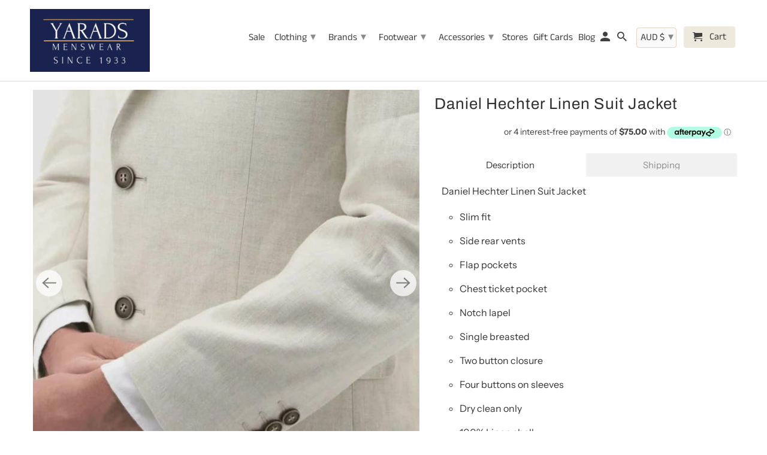

--- FILE ---
content_type: text/html; charset=utf-8
request_url: https://yaradsmenswear.com/products/danstb339r
body_size: 33760
content:
<!DOCTYPE html>
<html lang="en">
  <head>
<script>
window.KiwiSizing = window.KiwiSizing === undefined ? {} : window.KiwiSizing;
KiwiSizing.shop = "yarads-menswear.myshopify.com";


KiwiSizing.data = {
  collections: "412813033685,169819603081,418551267541",
  tags: "Clothing,fullprice,Mens,Q423,Sepjckts,Suits",
  product: "8190624563413",
  vendor: "Daniel Hechter",
  type: "Suits",
  title: "Daniel Hechter Linen Suit Jacket",
  images: ["\/\/yaradsmenswear.com\/cdn\/shop\/products\/osi_pimg_danstb339r_27_0.jpg?v=1698800811","\/\/yaradsmenswear.com\/cdn\/shop\/products\/osi_pimg_danstb339r_27_1.jpg?v=1698800811"],
  options: [{"name":"Size","position":1,"values":["38R","40R","41R","42R","44R","46R","48R","50R"]}],
  variants: [{"id":44965143871701,"title":"38R","option1":"38R","option2":null,"option3":null,"sku":"0025966010001","requires_shipping":true,"taxable":true,"featured_image":{"id":40633708052693,"product_id":8190624563413,"position":1,"created_at":"2023-11-01T12:06:51+11:00","updated_at":"2023-11-01T12:06:51+11:00","alt":null,"width":2024,"height":2024,"src":"\/\/yaradsmenswear.com\/cdn\/shop\/products\/osi_pimg_danstb339r_27_0.jpg?v=1698800811","variant_ids":[44965143871701,44965143904469,44965143937237,44965143970005,44965144002773,44965144035541,44965144068309,44965144101077]},"available":true,"name":"Daniel Hechter Linen Suit Jacket - 38R","public_title":"38R","options":["38R"],"price":29999,"weight":0,"compare_at_price":null,"inventory_management":"shopify","barcode":null,"featured_media":{"alt":null,"id":33321576464597,"position":1,"preview_image":{"aspect_ratio":1.0,"height":2024,"width":2024,"src":"\/\/yaradsmenswear.com\/cdn\/shop\/products\/osi_pimg_danstb339r_27_0.jpg?v=1698800811"}},"requires_selling_plan":false,"selling_plan_allocations":[]},{"id":44965143904469,"title":"40R","option1":"40R","option2":null,"option3":null,"sku":"0025966012001","requires_shipping":true,"taxable":true,"featured_image":{"id":40633708052693,"product_id":8190624563413,"position":1,"created_at":"2023-11-01T12:06:51+11:00","updated_at":"2023-11-01T12:06:51+11:00","alt":null,"width":2024,"height":2024,"src":"\/\/yaradsmenswear.com\/cdn\/shop\/products\/osi_pimg_danstb339r_27_0.jpg?v=1698800811","variant_ids":[44965143871701,44965143904469,44965143937237,44965143970005,44965144002773,44965144035541,44965144068309,44965144101077]},"available":true,"name":"Daniel Hechter Linen Suit Jacket - 40R","public_title":"40R","options":["40R"],"price":29999,"weight":0,"compare_at_price":null,"inventory_management":"shopify","barcode":null,"featured_media":{"alt":null,"id":33321576464597,"position":1,"preview_image":{"aspect_ratio":1.0,"height":2024,"width":2024,"src":"\/\/yaradsmenswear.com\/cdn\/shop\/products\/osi_pimg_danstb339r_27_0.jpg?v=1698800811"}},"requires_selling_plan":false,"selling_plan_allocations":[]},{"id":44965143937237,"title":"41R","option1":"41R","option2":null,"option3":null,"sku":"0025966013001","requires_shipping":true,"taxable":true,"featured_image":{"id":40633708052693,"product_id":8190624563413,"position":1,"created_at":"2023-11-01T12:06:51+11:00","updated_at":"2023-11-01T12:06:51+11:00","alt":null,"width":2024,"height":2024,"src":"\/\/yaradsmenswear.com\/cdn\/shop\/products\/osi_pimg_danstb339r_27_0.jpg?v=1698800811","variant_ids":[44965143871701,44965143904469,44965143937237,44965143970005,44965144002773,44965144035541,44965144068309,44965144101077]},"available":true,"name":"Daniel Hechter Linen Suit Jacket - 41R","public_title":"41R","options":["41R"],"price":29999,"weight":0,"compare_at_price":null,"inventory_management":"shopify","barcode":null,"featured_media":{"alt":null,"id":33321576464597,"position":1,"preview_image":{"aspect_ratio":1.0,"height":2024,"width":2024,"src":"\/\/yaradsmenswear.com\/cdn\/shop\/products\/osi_pimg_danstb339r_27_0.jpg?v=1698800811"}},"requires_selling_plan":false,"selling_plan_allocations":[]},{"id":44965143970005,"title":"42R","option1":"42R","option2":null,"option3":null,"sku":"0025966014001","requires_shipping":true,"taxable":true,"featured_image":{"id":40633708052693,"product_id":8190624563413,"position":1,"created_at":"2023-11-01T12:06:51+11:00","updated_at":"2023-11-01T12:06:51+11:00","alt":null,"width":2024,"height":2024,"src":"\/\/yaradsmenswear.com\/cdn\/shop\/products\/osi_pimg_danstb339r_27_0.jpg?v=1698800811","variant_ids":[44965143871701,44965143904469,44965143937237,44965143970005,44965144002773,44965144035541,44965144068309,44965144101077]},"available":true,"name":"Daniel Hechter Linen Suit Jacket - 42R","public_title":"42R","options":["42R"],"price":29999,"weight":0,"compare_at_price":null,"inventory_management":"shopify","barcode":null,"featured_media":{"alt":null,"id":33321576464597,"position":1,"preview_image":{"aspect_ratio":1.0,"height":2024,"width":2024,"src":"\/\/yaradsmenswear.com\/cdn\/shop\/products\/osi_pimg_danstb339r_27_0.jpg?v=1698800811"}},"requires_selling_plan":false,"selling_plan_allocations":[]},{"id":44965144002773,"title":"44R","option1":"44R","option2":null,"option3":null,"sku":"0025966015001","requires_shipping":true,"taxable":true,"featured_image":{"id":40633708052693,"product_id":8190624563413,"position":1,"created_at":"2023-11-01T12:06:51+11:00","updated_at":"2023-11-01T12:06:51+11:00","alt":null,"width":2024,"height":2024,"src":"\/\/yaradsmenswear.com\/cdn\/shop\/products\/osi_pimg_danstb339r_27_0.jpg?v=1698800811","variant_ids":[44965143871701,44965143904469,44965143937237,44965143970005,44965144002773,44965144035541,44965144068309,44965144101077]},"available":true,"name":"Daniel Hechter Linen Suit Jacket - 44R","public_title":"44R","options":["44R"],"price":29999,"weight":0,"compare_at_price":null,"inventory_management":"shopify","barcode":null,"featured_media":{"alt":null,"id":33321576464597,"position":1,"preview_image":{"aspect_ratio":1.0,"height":2024,"width":2024,"src":"\/\/yaradsmenswear.com\/cdn\/shop\/products\/osi_pimg_danstb339r_27_0.jpg?v=1698800811"}},"requires_selling_plan":false,"selling_plan_allocations":[]},{"id":44965144035541,"title":"46R","option1":"46R","option2":null,"option3":null,"sku":"0025966016001","requires_shipping":true,"taxable":true,"featured_image":{"id":40633708052693,"product_id":8190624563413,"position":1,"created_at":"2023-11-01T12:06:51+11:00","updated_at":"2023-11-01T12:06:51+11:00","alt":null,"width":2024,"height":2024,"src":"\/\/yaradsmenswear.com\/cdn\/shop\/products\/osi_pimg_danstb339r_27_0.jpg?v=1698800811","variant_ids":[44965143871701,44965143904469,44965143937237,44965143970005,44965144002773,44965144035541,44965144068309,44965144101077]},"available":true,"name":"Daniel Hechter Linen Suit Jacket - 46R","public_title":"46R","options":["46R"],"price":29999,"weight":0,"compare_at_price":null,"inventory_management":"shopify","barcode":null,"featured_media":{"alt":null,"id":33321576464597,"position":1,"preview_image":{"aspect_ratio":1.0,"height":2024,"width":2024,"src":"\/\/yaradsmenswear.com\/cdn\/shop\/products\/osi_pimg_danstb339r_27_0.jpg?v=1698800811"}},"requires_selling_plan":false,"selling_plan_allocations":[]},{"id":44965144068309,"title":"48R","option1":"48R","option2":null,"option3":null,"sku":"0025966017001","requires_shipping":true,"taxable":true,"featured_image":{"id":40633708052693,"product_id":8190624563413,"position":1,"created_at":"2023-11-01T12:06:51+11:00","updated_at":"2023-11-01T12:06:51+11:00","alt":null,"width":2024,"height":2024,"src":"\/\/yaradsmenswear.com\/cdn\/shop\/products\/osi_pimg_danstb339r_27_0.jpg?v=1698800811","variant_ids":[44965143871701,44965143904469,44965143937237,44965143970005,44965144002773,44965144035541,44965144068309,44965144101077]},"available":false,"name":"Daniel Hechter Linen Suit Jacket - 48R","public_title":"48R","options":["48R"],"price":29999,"weight":0,"compare_at_price":null,"inventory_management":"shopify","barcode":null,"featured_media":{"alt":null,"id":33321576464597,"position":1,"preview_image":{"aspect_ratio":1.0,"height":2024,"width":2024,"src":"\/\/yaradsmenswear.com\/cdn\/shop\/products\/osi_pimg_danstb339r_27_0.jpg?v=1698800811"}},"requires_selling_plan":false,"selling_plan_allocations":[]},{"id":44965144101077,"title":"50R","option1":"50R","option2":null,"option3":null,"sku":"0025966018001","requires_shipping":true,"taxable":true,"featured_image":{"id":40633708052693,"product_id":8190624563413,"position":1,"created_at":"2023-11-01T12:06:51+11:00","updated_at":"2023-11-01T12:06:51+11:00","alt":null,"width":2024,"height":2024,"src":"\/\/yaradsmenswear.com\/cdn\/shop\/products\/osi_pimg_danstb339r_27_0.jpg?v=1698800811","variant_ids":[44965143871701,44965143904469,44965143937237,44965143970005,44965144002773,44965144035541,44965144068309,44965144101077]},"available":false,"name":"Daniel Hechter Linen Suit Jacket - 50R","public_title":"50R","options":["50R"],"price":29999,"weight":0,"compare_at_price":null,"inventory_management":"shopify","barcode":null,"featured_media":{"alt":null,"id":33321576464597,"position":1,"preview_image":{"aspect_ratio":1.0,"height":2024,"width":2024,"src":"\/\/yaradsmenswear.com\/cdn\/shop\/products\/osi_pimg_danstb339r_27_0.jpg?v=1698800811"}},"requires_selling_plan":false,"selling_plan_allocations":[]}],
};

</script>
    <meta charset="utf-8">
    <meta http-equiv="cleartype" content="on">
    <meta name="robots" content="index,follow">

    
    <title>Daniel Hechter Linen Suit Jacket - Yarads Menswear</title>

    
      <meta name="description" content="Daniel Hechter Linen Suit Jacket Slim fit Side rear vents Flap pockets Chest ticket pocket Notch lapel Single breasted Two button closure Four buttons on sleeves Dry clean only 100% Linen shell 100% Poyester li Colour: NATURAL" />
    

    

<meta name="author" content="Yarads Menswear">
<meta property="og:url" content="https://yaradsmenswear.com/products/danstb339r">
<meta property="og:site_name" content="Yarads Menswear">



  <meta property="og:type" content="product">
  <meta property="og:title" content="Daniel Hechter Linen Suit Jacket">
  
    
      <meta property="og:image" content="https://yaradsmenswear.com/cdn/shop/products/osi_pimg_danstb339r_27_0_600x.jpg?v=1698800811">
      <meta property="og:image:secure_url" content="https://yaradsmenswear.com/cdn/shop/products/osi_pimg_danstb339r_27_0_600x.jpg?v=1698800811">
      <meta property="og:image:width" content="2024">
      <meta property="og:image:height" content="2024">
      <meta property="og:image:alt" content="Daniel Hechter Linen Suit Jacket">
      
    
      <meta property="og:image" content="https://yaradsmenswear.com/cdn/shop/products/osi_pimg_danstb339r_27_1_600x.jpg?v=1698800811">
      <meta property="og:image:secure_url" content="https://yaradsmenswear.com/cdn/shop/products/osi_pimg_danstb339r_27_1_600x.jpg?v=1698800811">
      <meta property="og:image:width" content="2024">
      <meta property="og:image:height" content="2024">
      <meta property="og:image:alt" content="Daniel Hechter Linen Suit Jacket">
      
    
  
  <meta property="product:price:amount" content="299.99">
  <meta property="product:price:currency" content="AUD">



  <meta property="og:description" content="Daniel Hechter Linen Suit Jacket Slim fit Side rear vents Flap pockets Chest ticket pocket Notch lapel Single breasted Two button closure Four buttons on sleeves Dry clean only 100% Linen shell 100% Poyester li Colour: NATURAL">




<meta name="twitter:card" content="summary">

  <meta name="twitter:title" content="Daniel Hechter Linen Suit Jacket">
  <meta name="twitter:description" content="Daniel Hechter Linen Suit Jacket

Slim fit
Side rear vents
Flap pockets
Chest ticket pocket
Notch lapel
Single breasted
Two button closure
Four buttons on sleeves
Dry clean only
100% Linen shell
100% Poyester li

 Colour: NATURAL">
  <meta name="twitter:image:width" content="240">
  <meta name="twitter:image:height" content="240">
  <meta name="twitter:image" content="https://yaradsmenswear.com/cdn/shop/products/osi_pimg_danstb339r_27_0_240x.jpg?v=1698800811">
  <meta name="twitter:image:alt" content="Daniel Hechter Linen Suit Jacket">



    
    

    <!-- Mobile Specific Metas -->
    <meta name="HandheldFriendly" content="True">
    <meta name="MobileOptimized" content="320">
    <meta name="viewport" content="width=device-width,initial-scale=1">
    <meta name="theme-color" content="#ffffff">

    <!-- Stylesheets for Retina 4.7.1 -->
    <link href="//yaradsmenswear.com/cdn/shop/t/8/assets/styles.scss.css?v=118838963585659453791759259577" rel="stylesheet" type="text/css" media="all" />
    <!--[if lte IE 9]>
      <link href="//yaradsmenswear.com/cdn/shop/t/8/assets/ie.css?v=16370617434440559491588209596" rel="stylesheet" type="text/css" media="all" />
    <![endif]-->

    
      <link rel="shortcut icon" type="image/x-icon" href="//yaradsmenswear.com/cdn/shop/t/8/assets/favicon.png?v=132815569651805686461588209604">
    

    <link rel="canonical" href="https://yaradsmenswear.com/products/danstb339r" />

    <script>
      
Shopify = window.Shopify || {};Shopify.routes =Shopify.routes || {};Shopify.routes.cart_url = "\/cart";
    </script>

    

    <script src="//yaradsmenswear.com/cdn/shop/t/8/assets/app.js?v=6375815740037765081592445522" type="text/javascript"></script>
    <script>window.performance && window.performance.mark && window.performance.mark('shopify.content_for_header.start');</script><meta name="facebook-domain-verification" content="vsfoymxyrlmn458eskpelyb6avwb6w">
<meta name="facebook-domain-verification" content="jy3n0c7eofboim19cc093953jzzth0">
<meta id="shopify-digital-wallet" name="shopify-digital-wallet" content="/32074989705/digital_wallets/dialog">
<meta name="shopify-checkout-api-token" content="40d5443faa9ee14d1576a1d35d6a61a7">
<meta id="in-context-paypal-metadata" data-shop-id="32074989705" data-venmo-supported="false" data-environment="production" data-locale="en_US" data-paypal-v4="true" data-currency="AUD">
<link rel="alternate" type="application/json+oembed" href="https://yaradsmenswear.com/products/danstb339r.oembed">
<script async="async" src="/checkouts/internal/preloads.js?locale=en-AU"></script>
<link rel="preconnect" href="https://shop.app" crossorigin="anonymous">
<script async="async" src="https://shop.app/checkouts/internal/preloads.js?locale=en-AU&shop_id=32074989705" crossorigin="anonymous"></script>
<script id="apple-pay-shop-capabilities" type="application/json">{"shopId":32074989705,"countryCode":"AU","currencyCode":"AUD","merchantCapabilities":["supports3DS"],"merchantId":"gid:\/\/shopify\/Shop\/32074989705","merchantName":"Yarads Menswear","requiredBillingContactFields":["postalAddress","email","phone"],"requiredShippingContactFields":["postalAddress","email","phone"],"shippingType":"shipping","supportedNetworks":["visa","masterCard","amex","jcb"],"total":{"type":"pending","label":"Yarads Menswear","amount":"1.00"},"shopifyPaymentsEnabled":true,"supportsSubscriptions":true}</script>
<script id="shopify-features" type="application/json">{"accessToken":"40d5443faa9ee14d1576a1d35d6a61a7","betas":["rich-media-storefront-analytics"],"domain":"yaradsmenswear.com","predictiveSearch":true,"shopId":32074989705,"locale":"en"}</script>
<script>var Shopify = Shopify || {};
Shopify.shop = "yarads-menswear.myshopify.com";
Shopify.locale = "en";
Shopify.currency = {"active":"AUD","rate":"1.0"};
Shopify.country = "AU";
Shopify.theme = {"name":"Retina (Apr-30-2020)","id":96112803977,"schema_name":"Retina","schema_version":"4.7.1","theme_store_id":null,"role":"main"};
Shopify.theme.handle = "null";
Shopify.theme.style = {"id":null,"handle":null};
Shopify.cdnHost = "yaradsmenswear.com/cdn";
Shopify.routes = Shopify.routes || {};
Shopify.routes.root = "/";</script>
<script type="module">!function(o){(o.Shopify=o.Shopify||{}).modules=!0}(window);</script>
<script>!function(o){function n(){var o=[];function n(){o.push(Array.prototype.slice.apply(arguments))}return n.q=o,n}var t=o.Shopify=o.Shopify||{};t.loadFeatures=n(),t.autoloadFeatures=n()}(window);</script>
<script>
  window.ShopifyPay = window.ShopifyPay || {};
  window.ShopifyPay.apiHost = "shop.app\/pay";
  window.ShopifyPay.redirectState = null;
</script>
<script id="shop-js-analytics" type="application/json">{"pageType":"product"}</script>
<script defer="defer" async type="module" src="//yaradsmenswear.com/cdn/shopifycloud/shop-js/modules/v2/client.init-shop-cart-sync_BT-GjEfc.en.esm.js"></script>
<script defer="defer" async type="module" src="//yaradsmenswear.com/cdn/shopifycloud/shop-js/modules/v2/chunk.common_D58fp_Oc.esm.js"></script>
<script defer="defer" async type="module" src="//yaradsmenswear.com/cdn/shopifycloud/shop-js/modules/v2/chunk.modal_xMitdFEc.esm.js"></script>
<script type="module">
  await import("//yaradsmenswear.com/cdn/shopifycloud/shop-js/modules/v2/client.init-shop-cart-sync_BT-GjEfc.en.esm.js");
await import("//yaradsmenswear.com/cdn/shopifycloud/shop-js/modules/v2/chunk.common_D58fp_Oc.esm.js");
await import("//yaradsmenswear.com/cdn/shopifycloud/shop-js/modules/v2/chunk.modal_xMitdFEc.esm.js");

  window.Shopify.SignInWithShop?.initShopCartSync?.({"fedCMEnabled":true,"windoidEnabled":true});

</script>
<script>
  window.Shopify = window.Shopify || {};
  if (!window.Shopify.featureAssets) window.Shopify.featureAssets = {};
  window.Shopify.featureAssets['shop-js'] = {"shop-cart-sync":["modules/v2/client.shop-cart-sync_DZOKe7Ll.en.esm.js","modules/v2/chunk.common_D58fp_Oc.esm.js","modules/v2/chunk.modal_xMitdFEc.esm.js"],"init-fed-cm":["modules/v2/client.init-fed-cm_B6oLuCjv.en.esm.js","modules/v2/chunk.common_D58fp_Oc.esm.js","modules/v2/chunk.modal_xMitdFEc.esm.js"],"shop-cash-offers":["modules/v2/client.shop-cash-offers_D2sdYoxE.en.esm.js","modules/v2/chunk.common_D58fp_Oc.esm.js","modules/v2/chunk.modal_xMitdFEc.esm.js"],"shop-login-button":["modules/v2/client.shop-login-button_QeVjl5Y3.en.esm.js","modules/v2/chunk.common_D58fp_Oc.esm.js","modules/v2/chunk.modal_xMitdFEc.esm.js"],"pay-button":["modules/v2/client.pay-button_DXTOsIq6.en.esm.js","modules/v2/chunk.common_D58fp_Oc.esm.js","modules/v2/chunk.modal_xMitdFEc.esm.js"],"shop-button":["modules/v2/client.shop-button_DQZHx9pm.en.esm.js","modules/v2/chunk.common_D58fp_Oc.esm.js","modules/v2/chunk.modal_xMitdFEc.esm.js"],"avatar":["modules/v2/client.avatar_BTnouDA3.en.esm.js"],"init-windoid":["modules/v2/client.init-windoid_CR1B-cfM.en.esm.js","modules/v2/chunk.common_D58fp_Oc.esm.js","modules/v2/chunk.modal_xMitdFEc.esm.js"],"init-shop-for-new-customer-accounts":["modules/v2/client.init-shop-for-new-customer-accounts_C_vY_xzh.en.esm.js","modules/v2/client.shop-login-button_QeVjl5Y3.en.esm.js","modules/v2/chunk.common_D58fp_Oc.esm.js","modules/v2/chunk.modal_xMitdFEc.esm.js"],"init-shop-email-lookup-coordinator":["modules/v2/client.init-shop-email-lookup-coordinator_BI7n9ZSv.en.esm.js","modules/v2/chunk.common_D58fp_Oc.esm.js","modules/v2/chunk.modal_xMitdFEc.esm.js"],"init-shop-cart-sync":["modules/v2/client.init-shop-cart-sync_BT-GjEfc.en.esm.js","modules/v2/chunk.common_D58fp_Oc.esm.js","modules/v2/chunk.modal_xMitdFEc.esm.js"],"shop-toast-manager":["modules/v2/client.shop-toast-manager_DiYdP3xc.en.esm.js","modules/v2/chunk.common_D58fp_Oc.esm.js","modules/v2/chunk.modal_xMitdFEc.esm.js"],"init-customer-accounts":["modules/v2/client.init-customer-accounts_D9ZNqS-Q.en.esm.js","modules/v2/client.shop-login-button_QeVjl5Y3.en.esm.js","modules/v2/chunk.common_D58fp_Oc.esm.js","modules/v2/chunk.modal_xMitdFEc.esm.js"],"init-customer-accounts-sign-up":["modules/v2/client.init-customer-accounts-sign-up_iGw4briv.en.esm.js","modules/v2/client.shop-login-button_QeVjl5Y3.en.esm.js","modules/v2/chunk.common_D58fp_Oc.esm.js","modules/v2/chunk.modal_xMitdFEc.esm.js"],"shop-follow-button":["modules/v2/client.shop-follow-button_CqMgW2wH.en.esm.js","modules/v2/chunk.common_D58fp_Oc.esm.js","modules/v2/chunk.modal_xMitdFEc.esm.js"],"checkout-modal":["modules/v2/client.checkout-modal_xHeaAweL.en.esm.js","modules/v2/chunk.common_D58fp_Oc.esm.js","modules/v2/chunk.modal_xMitdFEc.esm.js"],"shop-login":["modules/v2/client.shop-login_D91U-Q7h.en.esm.js","modules/v2/chunk.common_D58fp_Oc.esm.js","modules/v2/chunk.modal_xMitdFEc.esm.js"],"lead-capture":["modules/v2/client.lead-capture_BJmE1dJe.en.esm.js","modules/v2/chunk.common_D58fp_Oc.esm.js","modules/v2/chunk.modal_xMitdFEc.esm.js"],"payment-terms":["modules/v2/client.payment-terms_Ci9AEqFq.en.esm.js","modules/v2/chunk.common_D58fp_Oc.esm.js","modules/v2/chunk.modal_xMitdFEc.esm.js"]};
</script>
<script>(function() {
  var isLoaded = false;
  function asyncLoad() {
    if (isLoaded) return;
    isLoaded = true;
    var urls = ["https:\/\/contactform.hulkapps.com\/skeletopapp.js?shop=yarads-menswear.myshopify.com","https:\/\/app.kiwisizing.com\/web\/js\/dist\/kiwiSizing\/plugin\/SizingPlugin.prod.js?v=330\u0026shop=yarads-menswear.myshopify.com","https:\/\/scripttags.jst.ai\/shopify_justuno_32074989705_604739b0-883b-11ea-96b6-3d1220a8463d.js?shop=yarads-menswear.myshopify.com","https:\/\/sf-hidepriceaddtocart.extendons.com\/js\/storefront.js?shop=yarads-menswear.myshopify.com"];
    for (var i = 0; i < urls.length; i++) {
      var s = document.createElement('script');
      s.type = 'text/javascript';
      s.async = true;
      s.src = urls[i];
      var x = document.getElementsByTagName('script')[0];
      x.parentNode.insertBefore(s, x);
    }
  };
  if(window.attachEvent) {
    window.attachEvent('onload', asyncLoad);
  } else {
    window.addEventListener('load', asyncLoad, false);
  }
})();</script>
<script id="__st">var __st={"a":32074989705,"offset":39600,"reqid":"405e9a84-f623-446e-9a89-95f8f6b59ae8-1769262056","pageurl":"yaradsmenswear.com\/products\/danstb339r","u":"1cd1ffe46903","p":"product","rtyp":"product","rid":8190624563413};</script>
<script>window.ShopifyPaypalV4VisibilityTracking = true;</script>
<script id="captcha-bootstrap">!function(){'use strict';const t='contact',e='account',n='new_comment',o=[[t,t],['blogs',n],['comments',n],[t,'customer']],c=[[e,'customer_login'],[e,'guest_login'],[e,'recover_customer_password'],[e,'create_customer']],r=t=>t.map((([t,e])=>`form[action*='/${t}']:not([data-nocaptcha='true']) input[name='form_type'][value='${e}']`)).join(','),a=t=>()=>t?[...document.querySelectorAll(t)].map((t=>t.form)):[];function s(){const t=[...o],e=r(t);return a(e)}const i='password',u='form_key',d=['recaptcha-v3-token','g-recaptcha-response','h-captcha-response',i],f=()=>{try{return window.sessionStorage}catch{return}},m='__shopify_v',_=t=>t.elements[u];function p(t,e,n=!1){try{const o=window.sessionStorage,c=JSON.parse(o.getItem(e)),{data:r}=function(t){const{data:e,action:n}=t;return t[m]||n?{data:e,action:n}:{data:t,action:n}}(c);for(const[e,n]of Object.entries(r))t.elements[e]&&(t.elements[e].value=n);n&&o.removeItem(e)}catch(o){console.error('form repopulation failed',{error:o})}}const l='form_type',E='cptcha';function T(t){t.dataset[E]=!0}const w=window,h=w.document,L='Shopify',v='ce_forms',y='captcha';let A=!1;((t,e)=>{const n=(g='f06e6c50-85a8-45c8-87d0-21a2b65856fe',I='https://cdn.shopify.com/shopifycloud/storefront-forms-hcaptcha/ce_storefront_forms_captcha_hcaptcha.v1.5.2.iife.js',D={infoText:'Protected by hCaptcha',privacyText:'Privacy',termsText:'Terms'},(t,e,n)=>{const o=w[L][v],c=o.bindForm;if(c)return c(t,g,e,D).then(n);var r;o.q.push([[t,g,e,D],n]),r=I,A||(h.body.append(Object.assign(h.createElement('script'),{id:'captcha-provider',async:!0,src:r})),A=!0)});var g,I,D;w[L]=w[L]||{},w[L][v]=w[L][v]||{},w[L][v].q=[],w[L][y]=w[L][y]||{},w[L][y].protect=function(t,e){n(t,void 0,e),T(t)},Object.freeze(w[L][y]),function(t,e,n,w,h,L){const[v,y,A,g]=function(t,e,n){const i=e?o:[],u=t?c:[],d=[...i,...u],f=r(d),m=r(i),_=r(d.filter((([t,e])=>n.includes(e))));return[a(f),a(m),a(_),s()]}(w,h,L),I=t=>{const e=t.target;return e instanceof HTMLFormElement?e:e&&e.form},D=t=>v().includes(t);t.addEventListener('submit',(t=>{const e=I(t);if(!e)return;const n=D(e)&&!e.dataset.hcaptchaBound&&!e.dataset.recaptchaBound,o=_(e),c=g().includes(e)&&(!o||!o.value);(n||c)&&t.preventDefault(),c&&!n&&(function(t){try{if(!f())return;!function(t){const e=f();if(!e)return;const n=_(t);if(!n)return;const o=n.value;o&&e.removeItem(o)}(t);const e=Array.from(Array(32),(()=>Math.random().toString(36)[2])).join('');!function(t,e){_(t)||t.append(Object.assign(document.createElement('input'),{type:'hidden',name:u})),t.elements[u].value=e}(t,e),function(t,e){const n=f();if(!n)return;const o=[...t.querySelectorAll(`input[type='${i}']`)].map((({name:t})=>t)),c=[...d,...o],r={};for(const[a,s]of new FormData(t).entries())c.includes(a)||(r[a]=s);n.setItem(e,JSON.stringify({[m]:1,action:t.action,data:r}))}(t,e)}catch(e){console.error('failed to persist form',e)}}(e),e.submit())}));const S=(t,e)=>{t&&!t.dataset[E]&&(n(t,e.some((e=>e===t))),T(t))};for(const o of['focusin','change'])t.addEventListener(o,(t=>{const e=I(t);D(e)&&S(e,y())}));const B=e.get('form_key'),M=e.get(l),P=B&&M;t.addEventListener('DOMContentLoaded',(()=>{const t=y();if(P)for(const e of t)e.elements[l].value===M&&p(e,B);[...new Set([...A(),...v().filter((t=>'true'===t.dataset.shopifyCaptcha))])].forEach((e=>S(e,t)))}))}(h,new URLSearchParams(w.location.search),n,t,e,['guest_login'])})(!0,!0)}();</script>
<script integrity="sha256-4kQ18oKyAcykRKYeNunJcIwy7WH5gtpwJnB7kiuLZ1E=" data-source-attribution="shopify.loadfeatures" defer="defer" src="//yaradsmenswear.com/cdn/shopifycloud/storefront/assets/storefront/load_feature-a0a9edcb.js" crossorigin="anonymous"></script>
<script crossorigin="anonymous" defer="defer" src="//yaradsmenswear.com/cdn/shopifycloud/storefront/assets/shopify_pay/storefront-65b4c6d7.js?v=20250812"></script>
<script data-source-attribution="shopify.dynamic_checkout.dynamic.init">var Shopify=Shopify||{};Shopify.PaymentButton=Shopify.PaymentButton||{isStorefrontPortableWallets:!0,init:function(){window.Shopify.PaymentButton.init=function(){};var t=document.createElement("script");t.src="https://yaradsmenswear.com/cdn/shopifycloud/portable-wallets/latest/portable-wallets.en.js",t.type="module",document.head.appendChild(t)}};
</script>
<script data-source-attribution="shopify.dynamic_checkout.buyer_consent">
  function portableWalletsHideBuyerConsent(e){var t=document.getElementById("shopify-buyer-consent"),n=document.getElementById("shopify-subscription-policy-button");t&&n&&(t.classList.add("hidden"),t.setAttribute("aria-hidden","true"),n.removeEventListener("click",e))}function portableWalletsShowBuyerConsent(e){var t=document.getElementById("shopify-buyer-consent"),n=document.getElementById("shopify-subscription-policy-button");t&&n&&(t.classList.remove("hidden"),t.removeAttribute("aria-hidden"),n.addEventListener("click",e))}window.Shopify?.PaymentButton&&(window.Shopify.PaymentButton.hideBuyerConsent=portableWalletsHideBuyerConsent,window.Shopify.PaymentButton.showBuyerConsent=portableWalletsShowBuyerConsent);
</script>
<script data-source-attribution="shopify.dynamic_checkout.cart.bootstrap">document.addEventListener("DOMContentLoaded",(function(){function t(){return document.querySelector("shopify-accelerated-checkout-cart, shopify-accelerated-checkout")}if(t())Shopify.PaymentButton.init();else{new MutationObserver((function(e,n){t()&&(Shopify.PaymentButton.init(),n.disconnect())})).observe(document.body,{childList:!0,subtree:!0})}}));
</script>
<link id="shopify-accelerated-checkout-styles" rel="stylesheet" media="screen" href="https://yaradsmenswear.com/cdn/shopifycloud/portable-wallets/latest/accelerated-checkout-backwards-compat.css" crossorigin="anonymous">
<style id="shopify-accelerated-checkout-cart">
        #shopify-buyer-consent {
  margin-top: 1em;
  display: inline-block;
  width: 100%;
}

#shopify-buyer-consent.hidden {
  display: none;
}

#shopify-subscription-policy-button {
  background: none;
  border: none;
  padding: 0;
  text-decoration: underline;
  font-size: inherit;
  cursor: pointer;
}

#shopify-subscription-policy-button::before {
  box-shadow: none;
}

      </style>

<script>window.performance && window.performance.mark && window.performance.mark('shopify.content_for_header.end');</script>

    <noscript>
      <style>
        img.lazyload[data-sizes="auto"] {
          display: none !important;
        }
        .image__fallback {
          width: 100vw;
          display: block !important;
          max-width: 100vw !important;
          margin-bottom: 0;
        }
        .no-js-only {
          display: inherit !important;
        }
        .icon-cart.cart-button {
          display: none;
        }
        .lazyload {
          opacity: 1;
          -webkit-filter: blur(0);
          filter: blur(0);
        }
        .animate_right,
        .animate_left,
        .animate_up,
        .animate_down {
          opacity: 1;
        }
        .product_section .product_form {
          opacity: 1;
        }
        .multi_select,
        form .select {
          display: block !important;
        }
        .swatch_options {
          display: none;
        }
        .primary_logo {
          display: block;
        }
      </style>
    </noscript>
   <link id="variable-products-load-css" rel="stylesheet" href="//yaradsmenswear.com/cdn/shop/t/8/assets/variable-products-load.scss?v=181464012245424685951588209624" />
<link rel="stylesheet" href="//yaradsmenswear.com/cdn/shop/t/8/assets/variable-products.scss?v=24151901886628276781592361151" />
<script src="//yaradsmenswear.com/cdn/shop/t/8/assets/variable-products.js?v=119172562588174759211602119777" type="text/javascript"></script>

 <link href="//yaradsmenswear.com/cdn/shop/t/8/assets/eoshhidepricecart.css?v=117956275078499981261674787825" rel="stylesheet" type="text/css" media="all" /><!-- BEGIN app block: shopify://apps/ex-hide-pricing/blocks/eoshHidePriceEmbed/931fc6ac-f6d2-4311-a228-c0626e399d94 --><link href="//cdn.shopify.com/extensions/019bdfea-113f-7dde-9371-876800d6eab0/eo_sh_hidepriceaddtocart-1157/assets/hidepricecart.css" rel="stylesheet" type="text/css" media="all" />

<script src=https://cdn.shopify.com/extensions/019bdfea-113f-7dde-9371-876800d6eab0/eo_sh_hidepriceaddtocart-1157/assets/storefront.js defer="defer"></script>
<script id="eosh-script">
  var jsonData = {};
   console.log("Template:", 'product');
   
   
       
        jsonData[8190624563413] = [[{"id":412813033685,"handle":"daniel-hechter","title":"Daniel Hechter","updated_at":"2025-10-04T14:13:05+10:00","body_html":"","published_at":"2022-09-27T14:06:56+10:00","sort_order":"best-selling","template_suffix":"","disjunctive":false,"rules":[{"column":"vendor","relation":"equals","condition":"Daniel Hechter"}],"published_scope":"web","image":{"created_at":"2022-09-27T14:06:55+10:00","alt":null,"width":500,"height":500,"src":"\/\/yaradsmenswear.com\/cdn\/shop\/collections\/Daniel_hechter-logo-500px.jpg?v=1664251615"}},{"id":169819603081,"handle":"new-in-store","title":"New In Store","updated_at":"2026-01-06T11:01:31+11:00","body_html":"","published_at":"2020-02-19T13:00:35+11:00","sort_order":"created-desc","template_suffix":"","disjunctive":false,"rules":[{"column":"variant_price","relation":"greater_than","condition":"0.01"}],"published_scope":"web"},{"id":418551267541,"handle":"suits","title":"Suits","updated_at":"2025-12-31T23:08:08+11:00","body_html":"","published_at":"2023-10-06T13:06:18+11:00","sort_order":"best-selling","template_suffix":"","disjunctive":false,"rules":[{"column":"type","relation":"equals","condition":"Suits"}],"published_scope":"web"}], {"id":8190624563413,"title":"Daniel Hechter Linen Suit Jacket","handle":"danstb339r","description":"\u003cp\u003eDaniel Hechter Linen Suit Jacket\u003c\/p\u003e\n\u003cul\u003e\n\u003cli\u003e\u003cspan\u003eSlim fit\u003c\/span\u003e\u003c\/li\u003e\n\u003cli\u003eSide rear vents\u003c\/li\u003e\n\u003cli\u003eFlap pockets\u003c\/li\u003e\n\u003cli\u003eChest ticket pocket\u003c\/li\u003e\n\u003cli\u003eNotch lapel\u003c\/li\u003e\n\u003cli\u003eSingle breasted\u003c\/li\u003e\n\u003cli\u003eTwo button closure\u003c\/li\u003e\n\u003cli\u003eFour buttons on sleeves\u003c\/li\u003e\n\u003cli\u003eDry clean only\u003c\/li\u003e\n\u003cli\u003e100% Linen shell\u003c\/li\u003e\n\u003cli\u003e100% Poyester li\u003c\/li\u003e\n\u003c\/ul\u003e\n\u003cp\u003e\u003cbr\u003e Colour: NATURAL\u003c\/p\u003e","published_at":"2023-11-02T11:32:23+11:00","created_at":"2023-11-01T12:06:51+11:00","vendor":"Daniel Hechter","type":"Suits","tags":["Clothing","fullprice","Mens","Q423","Sepjckts","Suits"],"price":29999,"price_min":29999,"price_max":29999,"available":true,"price_varies":false,"compare_at_price":null,"compare_at_price_min":0,"compare_at_price_max":0,"compare_at_price_varies":false,"variants":[{"id":44965143871701,"title":"38R","option1":"38R","option2":null,"option3":null,"sku":"0025966010001","requires_shipping":true,"taxable":true,"featured_image":{"id":40633708052693,"product_id":8190624563413,"position":1,"created_at":"2023-11-01T12:06:51+11:00","updated_at":"2023-11-01T12:06:51+11:00","alt":null,"width":2024,"height":2024,"src":"\/\/yaradsmenswear.com\/cdn\/shop\/products\/osi_pimg_danstb339r_27_0.jpg?v=1698800811","variant_ids":[44965143871701,44965143904469,44965143937237,44965143970005,44965144002773,44965144035541,44965144068309,44965144101077]},"available":true,"name":"Daniel Hechter Linen Suit Jacket - 38R","public_title":"38R","options":["38R"],"price":29999,"weight":0,"compare_at_price":null,"inventory_management":"shopify","barcode":null,"featured_media":{"alt":null,"id":33321576464597,"position":1,"preview_image":{"aspect_ratio":1.0,"height":2024,"width":2024,"src":"\/\/yaradsmenswear.com\/cdn\/shop\/products\/osi_pimg_danstb339r_27_0.jpg?v=1698800811"}},"requires_selling_plan":false,"selling_plan_allocations":[]},{"id":44965143904469,"title":"40R","option1":"40R","option2":null,"option3":null,"sku":"0025966012001","requires_shipping":true,"taxable":true,"featured_image":{"id":40633708052693,"product_id":8190624563413,"position":1,"created_at":"2023-11-01T12:06:51+11:00","updated_at":"2023-11-01T12:06:51+11:00","alt":null,"width":2024,"height":2024,"src":"\/\/yaradsmenswear.com\/cdn\/shop\/products\/osi_pimg_danstb339r_27_0.jpg?v=1698800811","variant_ids":[44965143871701,44965143904469,44965143937237,44965143970005,44965144002773,44965144035541,44965144068309,44965144101077]},"available":true,"name":"Daniel Hechter Linen Suit Jacket - 40R","public_title":"40R","options":["40R"],"price":29999,"weight":0,"compare_at_price":null,"inventory_management":"shopify","barcode":null,"featured_media":{"alt":null,"id":33321576464597,"position":1,"preview_image":{"aspect_ratio":1.0,"height":2024,"width":2024,"src":"\/\/yaradsmenswear.com\/cdn\/shop\/products\/osi_pimg_danstb339r_27_0.jpg?v=1698800811"}},"requires_selling_plan":false,"selling_plan_allocations":[]},{"id":44965143937237,"title":"41R","option1":"41R","option2":null,"option3":null,"sku":"0025966013001","requires_shipping":true,"taxable":true,"featured_image":{"id":40633708052693,"product_id":8190624563413,"position":1,"created_at":"2023-11-01T12:06:51+11:00","updated_at":"2023-11-01T12:06:51+11:00","alt":null,"width":2024,"height":2024,"src":"\/\/yaradsmenswear.com\/cdn\/shop\/products\/osi_pimg_danstb339r_27_0.jpg?v=1698800811","variant_ids":[44965143871701,44965143904469,44965143937237,44965143970005,44965144002773,44965144035541,44965144068309,44965144101077]},"available":true,"name":"Daniel Hechter Linen Suit Jacket - 41R","public_title":"41R","options":["41R"],"price":29999,"weight":0,"compare_at_price":null,"inventory_management":"shopify","barcode":null,"featured_media":{"alt":null,"id":33321576464597,"position":1,"preview_image":{"aspect_ratio":1.0,"height":2024,"width":2024,"src":"\/\/yaradsmenswear.com\/cdn\/shop\/products\/osi_pimg_danstb339r_27_0.jpg?v=1698800811"}},"requires_selling_plan":false,"selling_plan_allocations":[]},{"id":44965143970005,"title":"42R","option1":"42R","option2":null,"option3":null,"sku":"0025966014001","requires_shipping":true,"taxable":true,"featured_image":{"id":40633708052693,"product_id":8190624563413,"position":1,"created_at":"2023-11-01T12:06:51+11:00","updated_at":"2023-11-01T12:06:51+11:00","alt":null,"width":2024,"height":2024,"src":"\/\/yaradsmenswear.com\/cdn\/shop\/products\/osi_pimg_danstb339r_27_0.jpg?v=1698800811","variant_ids":[44965143871701,44965143904469,44965143937237,44965143970005,44965144002773,44965144035541,44965144068309,44965144101077]},"available":true,"name":"Daniel Hechter Linen Suit Jacket - 42R","public_title":"42R","options":["42R"],"price":29999,"weight":0,"compare_at_price":null,"inventory_management":"shopify","barcode":null,"featured_media":{"alt":null,"id":33321576464597,"position":1,"preview_image":{"aspect_ratio":1.0,"height":2024,"width":2024,"src":"\/\/yaradsmenswear.com\/cdn\/shop\/products\/osi_pimg_danstb339r_27_0.jpg?v=1698800811"}},"requires_selling_plan":false,"selling_plan_allocations":[]},{"id":44965144002773,"title":"44R","option1":"44R","option2":null,"option3":null,"sku":"0025966015001","requires_shipping":true,"taxable":true,"featured_image":{"id":40633708052693,"product_id":8190624563413,"position":1,"created_at":"2023-11-01T12:06:51+11:00","updated_at":"2023-11-01T12:06:51+11:00","alt":null,"width":2024,"height":2024,"src":"\/\/yaradsmenswear.com\/cdn\/shop\/products\/osi_pimg_danstb339r_27_0.jpg?v=1698800811","variant_ids":[44965143871701,44965143904469,44965143937237,44965143970005,44965144002773,44965144035541,44965144068309,44965144101077]},"available":true,"name":"Daniel Hechter Linen Suit Jacket - 44R","public_title":"44R","options":["44R"],"price":29999,"weight":0,"compare_at_price":null,"inventory_management":"shopify","barcode":null,"featured_media":{"alt":null,"id":33321576464597,"position":1,"preview_image":{"aspect_ratio":1.0,"height":2024,"width":2024,"src":"\/\/yaradsmenswear.com\/cdn\/shop\/products\/osi_pimg_danstb339r_27_0.jpg?v=1698800811"}},"requires_selling_plan":false,"selling_plan_allocations":[]},{"id":44965144035541,"title":"46R","option1":"46R","option2":null,"option3":null,"sku":"0025966016001","requires_shipping":true,"taxable":true,"featured_image":{"id":40633708052693,"product_id":8190624563413,"position":1,"created_at":"2023-11-01T12:06:51+11:00","updated_at":"2023-11-01T12:06:51+11:00","alt":null,"width":2024,"height":2024,"src":"\/\/yaradsmenswear.com\/cdn\/shop\/products\/osi_pimg_danstb339r_27_0.jpg?v=1698800811","variant_ids":[44965143871701,44965143904469,44965143937237,44965143970005,44965144002773,44965144035541,44965144068309,44965144101077]},"available":true,"name":"Daniel Hechter Linen Suit Jacket - 46R","public_title":"46R","options":["46R"],"price":29999,"weight":0,"compare_at_price":null,"inventory_management":"shopify","barcode":null,"featured_media":{"alt":null,"id":33321576464597,"position":1,"preview_image":{"aspect_ratio":1.0,"height":2024,"width":2024,"src":"\/\/yaradsmenswear.com\/cdn\/shop\/products\/osi_pimg_danstb339r_27_0.jpg?v=1698800811"}},"requires_selling_plan":false,"selling_plan_allocations":[]},{"id":44965144068309,"title":"48R","option1":"48R","option2":null,"option3":null,"sku":"0025966017001","requires_shipping":true,"taxable":true,"featured_image":{"id":40633708052693,"product_id":8190624563413,"position":1,"created_at":"2023-11-01T12:06:51+11:00","updated_at":"2023-11-01T12:06:51+11:00","alt":null,"width":2024,"height":2024,"src":"\/\/yaradsmenswear.com\/cdn\/shop\/products\/osi_pimg_danstb339r_27_0.jpg?v=1698800811","variant_ids":[44965143871701,44965143904469,44965143937237,44965143970005,44965144002773,44965144035541,44965144068309,44965144101077]},"available":false,"name":"Daniel Hechter Linen Suit Jacket - 48R","public_title":"48R","options":["48R"],"price":29999,"weight":0,"compare_at_price":null,"inventory_management":"shopify","barcode":null,"featured_media":{"alt":null,"id":33321576464597,"position":1,"preview_image":{"aspect_ratio":1.0,"height":2024,"width":2024,"src":"\/\/yaradsmenswear.com\/cdn\/shop\/products\/osi_pimg_danstb339r_27_0.jpg?v=1698800811"}},"requires_selling_plan":false,"selling_plan_allocations":[]},{"id":44965144101077,"title":"50R","option1":"50R","option2":null,"option3":null,"sku":"0025966018001","requires_shipping":true,"taxable":true,"featured_image":{"id":40633708052693,"product_id":8190624563413,"position":1,"created_at":"2023-11-01T12:06:51+11:00","updated_at":"2023-11-01T12:06:51+11:00","alt":null,"width":2024,"height":2024,"src":"\/\/yaradsmenswear.com\/cdn\/shop\/products\/osi_pimg_danstb339r_27_0.jpg?v=1698800811","variant_ids":[44965143871701,44965143904469,44965143937237,44965143970005,44965144002773,44965144035541,44965144068309,44965144101077]},"available":false,"name":"Daniel Hechter Linen Suit Jacket - 50R","public_title":"50R","options":["50R"],"price":29999,"weight":0,"compare_at_price":null,"inventory_management":"shopify","barcode":null,"featured_media":{"alt":null,"id":33321576464597,"position":1,"preview_image":{"aspect_ratio":1.0,"height":2024,"width":2024,"src":"\/\/yaradsmenswear.com\/cdn\/shop\/products\/osi_pimg_danstb339r_27_0.jpg?v=1698800811"}},"requires_selling_plan":false,"selling_plan_allocations":[]}],"images":["\/\/yaradsmenswear.com\/cdn\/shop\/products\/osi_pimg_danstb339r_27_0.jpg?v=1698800811","\/\/yaradsmenswear.com\/cdn\/shop\/products\/osi_pimg_danstb339r_27_1.jpg?v=1698800811"],"featured_image":"\/\/yaradsmenswear.com\/cdn\/shop\/products\/osi_pimg_danstb339r_27_0.jpg?v=1698800811","options":["Size"],"media":[{"alt":null,"id":33321576464597,"position":1,"preview_image":{"aspect_ratio":1.0,"height":2024,"width":2024,"src":"\/\/yaradsmenswear.com\/cdn\/shop\/products\/osi_pimg_danstb339r_27_0.jpg?v=1698800811"},"aspect_ratio":1.0,"height":2024,"media_type":"image","src":"\/\/yaradsmenswear.com\/cdn\/shop\/products\/osi_pimg_danstb339r_27_0.jpg?v=1698800811","width":2024},{"alt":null,"id":33321576497365,"position":2,"preview_image":{"aspect_ratio":1.0,"height":2024,"width":2024,"src":"\/\/yaradsmenswear.com\/cdn\/shop\/products\/osi_pimg_danstb339r_27_1.jpg?v=1698800811"},"aspect_ratio":1.0,"height":2024,"media_type":"image","src":"\/\/yaradsmenswear.com\/cdn\/shop\/products\/osi_pimg_danstb339r_27_1.jpg?v=1698800811","width":2024}],"requires_selling_plan":false,"selling_plan_groups":[],"content":"\u003cp\u003eDaniel Hechter Linen Suit Jacket\u003c\/p\u003e\n\u003cul\u003e\n\u003cli\u003e\u003cspan\u003eSlim fit\u003c\/span\u003e\u003c\/li\u003e\n\u003cli\u003eSide rear vents\u003c\/li\u003e\n\u003cli\u003eFlap pockets\u003c\/li\u003e\n\u003cli\u003eChest ticket pocket\u003c\/li\u003e\n\u003cli\u003eNotch lapel\u003c\/li\u003e\n\u003cli\u003eSingle breasted\u003c\/li\u003e\n\u003cli\u003eTwo button closure\u003c\/li\u003e\n\u003cli\u003eFour buttons on sleeves\u003c\/li\u003e\n\u003cli\u003eDry clean only\u003c\/li\u003e\n\u003cli\u003e100% Linen shell\u003c\/li\u003e\n\u003cli\u003e100% Poyester li\u003c\/li\u003e\n\u003c\/ul\u003e\n\u003cp\u003e\u003cbr\u003e Colour: NATURAL\u003c\/p\u003e"}]

var hidePriceProductsData = {
    setting: {
            totalShopProductsCount: "566",
            moneyFormat: '${{amount}}',
            moneyWithCurrencyFormat: '${{amount}} AUD',
            template:'product'

        },
        eoshCurrentPageData: JSON.stringify(jsonData),
    }
window.hidePriceProductsData = hidePriceProductsData;
</script>


<!-- END app block --><link href="https://monorail-edge.shopifysvc.com" rel="dns-prefetch">
<script>(function(){if ("sendBeacon" in navigator && "performance" in window) {try {var session_token_from_headers = performance.getEntriesByType('navigation')[0].serverTiming.find(x => x.name == '_s').description;} catch {var session_token_from_headers = undefined;}var session_cookie_matches = document.cookie.match(/_shopify_s=([^;]*)/);var session_token_from_cookie = session_cookie_matches && session_cookie_matches.length === 2 ? session_cookie_matches[1] : "";var session_token = session_token_from_headers || session_token_from_cookie || "";function handle_abandonment_event(e) {var entries = performance.getEntries().filter(function(entry) {return /monorail-edge.shopifysvc.com/.test(entry.name);});if (!window.abandonment_tracked && entries.length === 0) {window.abandonment_tracked = true;var currentMs = Date.now();var navigation_start = performance.timing.navigationStart;var payload = {shop_id: 32074989705,url: window.location.href,navigation_start,duration: currentMs - navigation_start,session_token,page_type: "product"};window.navigator.sendBeacon("https://monorail-edge.shopifysvc.com/v1/produce", JSON.stringify({schema_id: "online_store_buyer_site_abandonment/1.1",payload: payload,metadata: {event_created_at_ms: currentMs,event_sent_at_ms: currentMs}}));}}window.addEventListener('pagehide', handle_abandonment_event);}}());</script>
<script id="web-pixels-manager-setup">(function e(e,d,r,n,o){if(void 0===o&&(o={}),!Boolean(null===(a=null===(i=window.Shopify)||void 0===i?void 0:i.analytics)||void 0===a?void 0:a.replayQueue)){var i,a;window.Shopify=window.Shopify||{};var t=window.Shopify;t.analytics=t.analytics||{};var s=t.analytics;s.replayQueue=[],s.publish=function(e,d,r){return s.replayQueue.push([e,d,r]),!0};try{self.performance.mark("wpm:start")}catch(e){}var l=function(){var e={modern:/Edge?\/(1{2}[4-9]|1[2-9]\d|[2-9]\d{2}|\d{4,})\.\d+(\.\d+|)|Firefox\/(1{2}[4-9]|1[2-9]\d|[2-9]\d{2}|\d{4,})\.\d+(\.\d+|)|Chrom(ium|e)\/(9{2}|\d{3,})\.\d+(\.\d+|)|(Maci|X1{2}).+ Version\/(15\.\d+|(1[6-9]|[2-9]\d|\d{3,})\.\d+)([,.]\d+|)( \(\w+\)|)( Mobile\/\w+|) Safari\/|Chrome.+OPR\/(9{2}|\d{3,})\.\d+\.\d+|(CPU[ +]OS|iPhone[ +]OS|CPU[ +]iPhone|CPU IPhone OS|CPU iPad OS)[ +]+(15[._]\d+|(1[6-9]|[2-9]\d|\d{3,})[._]\d+)([._]\d+|)|Android:?[ /-](13[3-9]|1[4-9]\d|[2-9]\d{2}|\d{4,})(\.\d+|)(\.\d+|)|Android.+Firefox\/(13[5-9]|1[4-9]\d|[2-9]\d{2}|\d{4,})\.\d+(\.\d+|)|Android.+Chrom(ium|e)\/(13[3-9]|1[4-9]\d|[2-9]\d{2}|\d{4,})\.\d+(\.\d+|)|SamsungBrowser\/([2-9]\d|\d{3,})\.\d+/,legacy:/Edge?\/(1[6-9]|[2-9]\d|\d{3,})\.\d+(\.\d+|)|Firefox\/(5[4-9]|[6-9]\d|\d{3,})\.\d+(\.\d+|)|Chrom(ium|e)\/(5[1-9]|[6-9]\d|\d{3,})\.\d+(\.\d+|)([\d.]+$|.*Safari\/(?![\d.]+ Edge\/[\d.]+$))|(Maci|X1{2}).+ Version\/(10\.\d+|(1[1-9]|[2-9]\d|\d{3,})\.\d+)([,.]\d+|)( \(\w+\)|)( Mobile\/\w+|) Safari\/|Chrome.+OPR\/(3[89]|[4-9]\d|\d{3,})\.\d+\.\d+|(CPU[ +]OS|iPhone[ +]OS|CPU[ +]iPhone|CPU IPhone OS|CPU iPad OS)[ +]+(10[._]\d+|(1[1-9]|[2-9]\d|\d{3,})[._]\d+)([._]\d+|)|Android:?[ /-](13[3-9]|1[4-9]\d|[2-9]\d{2}|\d{4,})(\.\d+|)(\.\d+|)|Mobile Safari.+OPR\/([89]\d|\d{3,})\.\d+\.\d+|Android.+Firefox\/(13[5-9]|1[4-9]\d|[2-9]\d{2}|\d{4,})\.\d+(\.\d+|)|Android.+Chrom(ium|e)\/(13[3-9]|1[4-9]\d|[2-9]\d{2}|\d{4,})\.\d+(\.\d+|)|Android.+(UC? ?Browser|UCWEB|U3)[ /]?(15\.([5-9]|\d{2,})|(1[6-9]|[2-9]\d|\d{3,})\.\d+)\.\d+|SamsungBrowser\/(5\.\d+|([6-9]|\d{2,})\.\d+)|Android.+MQ{2}Browser\/(14(\.(9|\d{2,})|)|(1[5-9]|[2-9]\d|\d{3,})(\.\d+|))(\.\d+|)|K[Aa][Ii]OS\/(3\.\d+|([4-9]|\d{2,})\.\d+)(\.\d+|)/},d=e.modern,r=e.legacy,n=navigator.userAgent;return n.match(d)?"modern":n.match(r)?"legacy":"unknown"}(),u="modern"===l?"modern":"legacy",c=(null!=n?n:{modern:"",legacy:""})[u],f=function(e){return[e.baseUrl,"/wpm","/b",e.hashVersion,"modern"===e.buildTarget?"m":"l",".js"].join("")}({baseUrl:d,hashVersion:r,buildTarget:u}),m=function(e){var d=e.version,r=e.bundleTarget,n=e.surface,o=e.pageUrl,i=e.monorailEndpoint;return{emit:function(e){var a=e.status,t=e.errorMsg,s=(new Date).getTime(),l=JSON.stringify({metadata:{event_sent_at_ms:s},events:[{schema_id:"web_pixels_manager_load/3.1",payload:{version:d,bundle_target:r,page_url:o,status:a,surface:n,error_msg:t},metadata:{event_created_at_ms:s}}]});if(!i)return console&&console.warn&&console.warn("[Web Pixels Manager] No Monorail endpoint provided, skipping logging."),!1;try{return self.navigator.sendBeacon.bind(self.navigator)(i,l)}catch(e){}var u=new XMLHttpRequest;try{return u.open("POST",i,!0),u.setRequestHeader("Content-Type","text/plain"),u.send(l),!0}catch(e){return console&&console.warn&&console.warn("[Web Pixels Manager] Got an unhandled error while logging to Monorail."),!1}}}}({version:r,bundleTarget:l,surface:e.surface,pageUrl:self.location.href,monorailEndpoint:e.monorailEndpoint});try{o.browserTarget=l,function(e){var d=e.src,r=e.async,n=void 0===r||r,o=e.onload,i=e.onerror,a=e.sri,t=e.scriptDataAttributes,s=void 0===t?{}:t,l=document.createElement("script"),u=document.querySelector("head"),c=document.querySelector("body");if(l.async=n,l.src=d,a&&(l.integrity=a,l.crossOrigin="anonymous"),s)for(var f in s)if(Object.prototype.hasOwnProperty.call(s,f))try{l.dataset[f]=s[f]}catch(e){}if(o&&l.addEventListener("load",o),i&&l.addEventListener("error",i),u)u.appendChild(l);else{if(!c)throw new Error("Did not find a head or body element to append the script");c.appendChild(l)}}({src:f,async:!0,onload:function(){if(!function(){var e,d;return Boolean(null===(d=null===(e=window.Shopify)||void 0===e?void 0:e.analytics)||void 0===d?void 0:d.initialized)}()){var d=window.webPixelsManager.init(e)||void 0;if(d){var r=window.Shopify.analytics;r.replayQueue.forEach((function(e){var r=e[0],n=e[1],o=e[2];d.publishCustomEvent(r,n,o)})),r.replayQueue=[],r.publish=d.publishCustomEvent,r.visitor=d.visitor,r.initialized=!0}}},onerror:function(){return m.emit({status:"failed",errorMsg:"".concat(f," has failed to load")})},sri:function(e){var d=/^sha384-[A-Za-z0-9+/=]+$/;return"string"==typeof e&&d.test(e)}(c)?c:"",scriptDataAttributes:o}),m.emit({status:"loading"})}catch(e){m.emit({status:"failed",errorMsg:(null==e?void 0:e.message)||"Unknown error"})}}})({shopId: 32074989705,storefrontBaseUrl: "https://yaradsmenswear.com",extensionsBaseUrl: "https://extensions.shopifycdn.com/cdn/shopifycloud/web-pixels-manager",monorailEndpoint: "https://monorail-edge.shopifysvc.com/unstable/produce_batch",surface: "storefront-renderer",enabledBetaFlags: ["2dca8a86"],webPixelsConfigList: [{"id":"231571669","configuration":"{\"pixel_id\":\"242788450961098\",\"pixel_type\":\"facebook_pixel\",\"metaapp_system_user_token\":\"-\"}","eventPayloadVersion":"v1","runtimeContext":"OPEN","scriptVersion":"ca16bc87fe92b6042fbaa3acc2fbdaa6","type":"APP","apiClientId":2329312,"privacyPurposes":["ANALYTICS","MARKETING","SALE_OF_DATA"],"dataSharingAdjustments":{"protectedCustomerApprovalScopes":["read_customer_address","read_customer_email","read_customer_name","read_customer_personal_data","read_customer_phone"]}},{"id":"78905557","eventPayloadVersion":"v1","runtimeContext":"LAX","scriptVersion":"1","type":"CUSTOM","privacyPurposes":["ANALYTICS"],"name":"Google Analytics tag (migrated)"},{"id":"shopify-app-pixel","configuration":"{}","eventPayloadVersion":"v1","runtimeContext":"STRICT","scriptVersion":"0450","apiClientId":"shopify-pixel","type":"APP","privacyPurposes":["ANALYTICS","MARKETING"]},{"id":"shopify-custom-pixel","eventPayloadVersion":"v1","runtimeContext":"LAX","scriptVersion":"0450","apiClientId":"shopify-pixel","type":"CUSTOM","privacyPurposes":["ANALYTICS","MARKETING"]}],isMerchantRequest: false,initData: {"shop":{"name":"Yarads Menswear","paymentSettings":{"currencyCode":"AUD"},"myshopifyDomain":"yarads-menswear.myshopify.com","countryCode":"AU","storefrontUrl":"https:\/\/yaradsmenswear.com"},"customer":null,"cart":null,"checkout":null,"productVariants":[{"price":{"amount":299.99,"currencyCode":"AUD"},"product":{"title":"Daniel Hechter Linen Suit Jacket","vendor":"Daniel Hechter","id":"8190624563413","untranslatedTitle":"Daniel Hechter Linen Suit Jacket","url":"\/products\/danstb339r","type":"Suits"},"id":"44965143871701","image":{"src":"\/\/yaradsmenswear.com\/cdn\/shop\/products\/osi_pimg_danstb339r_27_0.jpg?v=1698800811"},"sku":"0025966010001","title":"38R","untranslatedTitle":"38R"},{"price":{"amount":299.99,"currencyCode":"AUD"},"product":{"title":"Daniel Hechter Linen Suit Jacket","vendor":"Daniel Hechter","id":"8190624563413","untranslatedTitle":"Daniel Hechter Linen Suit Jacket","url":"\/products\/danstb339r","type":"Suits"},"id":"44965143904469","image":{"src":"\/\/yaradsmenswear.com\/cdn\/shop\/products\/osi_pimg_danstb339r_27_0.jpg?v=1698800811"},"sku":"0025966012001","title":"40R","untranslatedTitle":"40R"},{"price":{"amount":299.99,"currencyCode":"AUD"},"product":{"title":"Daniel Hechter Linen Suit Jacket","vendor":"Daniel Hechter","id":"8190624563413","untranslatedTitle":"Daniel Hechter Linen Suit Jacket","url":"\/products\/danstb339r","type":"Suits"},"id":"44965143937237","image":{"src":"\/\/yaradsmenswear.com\/cdn\/shop\/products\/osi_pimg_danstb339r_27_0.jpg?v=1698800811"},"sku":"0025966013001","title":"41R","untranslatedTitle":"41R"},{"price":{"amount":299.99,"currencyCode":"AUD"},"product":{"title":"Daniel Hechter Linen Suit Jacket","vendor":"Daniel Hechter","id":"8190624563413","untranslatedTitle":"Daniel Hechter Linen Suit Jacket","url":"\/products\/danstb339r","type":"Suits"},"id":"44965143970005","image":{"src":"\/\/yaradsmenswear.com\/cdn\/shop\/products\/osi_pimg_danstb339r_27_0.jpg?v=1698800811"},"sku":"0025966014001","title":"42R","untranslatedTitle":"42R"},{"price":{"amount":299.99,"currencyCode":"AUD"},"product":{"title":"Daniel Hechter Linen Suit Jacket","vendor":"Daniel Hechter","id":"8190624563413","untranslatedTitle":"Daniel Hechter Linen Suit Jacket","url":"\/products\/danstb339r","type":"Suits"},"id":"44965144002773","image":{"src":"\/\/yaradsmenswear.com\/cdn\/shop\/products\/osi_pimg_danstb339r_27_0.jpg?v=1698800811"},"sku":"0025966015001","title":"44R","untranslatedTitle":"44R"},{"price":{"amount":299.99,"currencyCode":"AUD"},"product":{"title":"Daniel Hechter Linen Suit Jacket","vendor":"Daniel Hechter","id":"8190624563413","untranslatedTitle":"Daniel Hechter Linen Suit Jacket","url":"\/products\/danstb339r","type":"Suits"},"id":"44965144035541","image":{"src":"\/\/yaradsmenswear.com\/cdn\/shop\/products\/osi_pimg_danstb339r_27_0.jpg?v=1698800811"},"sku":"0025966016001","title":"46R","untranslatedTitle":"46R"},{"price":{"amount":299.99,"currencyCode":"AUD"},"product":{"title":"Daniel Hechter Linen Suit Jacket","vendor":"Daniel Hechter","id":"8190624563413","untranslatedTitle":"Daniel Hechter Linen Suit Jacket","url":"\/products\/danstb339r","type":"Suits"},"id":"44965144068309","image":{"src":"\/\/yaradsmenswear.com\/cdn\/shop\/products\/osi_pimg_danstb339r_27_0.jpg?v=1698800811"},"sku":"0025966017001","title":"48R","untranslatedTitle":"48R"},{"price":{"amount":299.99,"currencyCode":"AUD"},"product":{"title":"Daniel Hechter Linen Suit Jacket","vendor":"Daniel Hechter","id":"8190624563413","untranslatedTitle":"Daniel Hechter Linen Suit Jacket","url":"\/products\/danstb339r","type":"Suits"},"id":"44965144101077","image":{"src":"\/\/yaradsmenswear.com\/cdn\/shop\/products\/osi_pimg_danstb339r_27_0.jpg?v=1698800811"},"sku":"0025966018001","title":"50R","untranslatedTitle":"50R"}],"purchasingCompany":null},},"https://yaradsmenswear.com/cdn","fcfee988w5aeb613cpc8e4bc33m6693e112",{"modern":"","legacy":""},{"shopId":"32074989705","storefrontBaseUrl":"https:\/\/yaradsmenswear.com","extensionBaseUrl":"https:\/\/extensions.shopifycdn.com\/cdn\/shopifycloud\/web-pixels-manager","surface":"storefront-renderer","enabledBetaFlags":"[\"2dca8a86\"]","isMerchantRequest":"false","hashVersion":"fcfee988w5aeb613cpc8e4bc33m6693e112","publish":"custom","events":"[[\"page_viewed\",{}],[\"product_viewed\",{\"productVariant\":{\"price\":{\"amount\":299.99,\"currencyCode\":\"AUD\"},\"product\":{\"title\":\"Daniel Hechter Linen Suit Jacket\",\"vendor\":\"Daniel Hechter\",\"id\":\"8190624563413\",\"untranslatedTitle\":\"Daniel Hechter Linen Suit Jacket\",\"url\":\"\/products\/danstb339r\",\"type\":\"Suits\"},\"id\":\"44965143871701\",\"image\":{\"src\":\"\/\/yaradsmenswear.com\/cdn\/shop\/products\/osi_pimg_danstb339r_27_0.jpg?v=1698800811\"},\"sku\":\"0025966010001\",\"title\":\"38R\",\"untranslatedTitle\":\"38R\"}}]]"});</script><script>
  window.ShopifyAnalytics = window.ShopifyAnalytics || {};
  window.ShopifyAnalytics.meta = window.ShopifyAnalytics.meta || {};
  window.ShopifyAnalytics.meta.currency = 'AUD';
  var meta = {"product":{"id":8190624563413,"gid":"gid:\/\/shopify\/Product\/8190624563413","vendor":"Daniel Hechter","type":"Suits","handle":"danstb339r","variants":[{"id":44965143871701,"price":29999,"name":"Daniel Hechter Linen Suit Jacket - 38R","public_title":"38R","sku":"0025966010001"},{"id":44965143904469,"price":29999,"name":"Daniel Hechter Linen Suit Jacket - 40R","public_title":"40R","sku":"0025966012001"},{"id":44965143937237,"price":29999,"name":"Daniel Hechter Linen Suit Jacket - 41R","public_title":"41R","sku":"0025966013001"},{"id":44965143970005,"price":29999,"name":"Daniel Hechter Linen Suit Jacket - 42R","public_title":"42R","sku":"0025966014001"},{"id":44965144002773,"price":29999,"name":"Daniel Hechter Linen Suit Jacket - 44R","public_title":"44R","sku":"0025966015001"},{"id":44965144035541,"price":29999,"name":"Daniel Hechter Linen Suit Jacket - 46R","public_title":"46R","sku":"0025966016001"},{"id":44965144068309,"price":29999,"name":"Daniel Hechter Linen Suit Jacket - 48R","public_title":"48R","sku":"0025966017001"},{"id":44965144101077,"price":29999,"name":"Daniel Hechter Linen Suit Jacket - 50R","public_title":"50R","sku":"0025966018001"}],"remote":false},"page":{"pageType":"product","resourceType":"product","resourceId":8190624563413,"requestId":"405e9a84-f623-446e-9a89-95f8f6b59ae8-1769262056"}};
  for (var attr in meta) {
    window.ShopifyAnalytics.meta[attr] = meta[attr];
  }
</script>
<script class="analytics">
  (function () {
    var customDocumentWrite = function(content) {
      var jquery = null;

      if (window.jQuery) {
        jquery = window.jQuery;
      } else if (window.Checkout && window.Checkout.$) {
        jquery = window.Checkout.$;
      }

      if (jquery) {
        jquery('body').append(content);
      }
    };

    var hasLoggedConversion = function(token) {
      if (token) {
        return document.cookie.indexOf('loggedConversion=' + token) !== -1;
      }
      return false;
    }

    var setCookieIfConversion = function(token) {
      if (token) {
        var twoMonthsFromNow = new Date(Date.now());
        twoMonthsFromNow.setMonth(twoMonthsFromNow.getMonth() + 2);

        document.cookie = 'loggedConversion=' + token + '; expires=' + twoMonthsFromNow;
      }
    }

    var trekkie = window.ShopifyAnalytics.lib = window.trekkie = window.trekkie || [];
    if (trekkie.integrations) {
      return;
    }
    trekkie.methods = [
      'identify',
      'page',
      'ready',
      'track',
      'trackForm',
      'trackLink'
    ];
    trekkie.factory = function(method) {
      return function() {
        var args = Array.prototype.slice.call(arguments);
        args.unshift(method);
        trekkie.push(args);
        return trekkie;
      };
    };
    for (var i = 0; i < trekkie.methods.length; i++) {
      var key = trekkie.methods[i];
      trekkie[key] = trekkie.factory(key);
    }
    trekkie.load = function(config) {
      trekkie.config = config || {};
      trekkie.config.initialDocumentCookie = document.cookie;
      var first = document.getElementsByTagName('script')[0];
      var script = document.createElement('script');
      script.type = 'text/javascript';
      script.onerror = function(e) {
        var scriptFallback = document.createElement('script');
        scriptFallback.type = 'text/javascript';
        scriptFallback.onerror = function(error) {
                var Monorail = {
      produce: function produce(monorailDomain, schemaId, payload) {
        var currentMs = new Date().getTime();
        var event = {
          schema_id: schemaId,
          payload: payload,
          metadata: {
            event_created_at_ms: currentMs,
            event_sent_at_ms: currentMs
          }
        };
        return Monorail.sendRequest("https://" + monorailDomain + "/v1/produce", JSON.stringify(event));
      },
      sendRequest: function sendRequest(endpointUrl, payload) {
        // Try the sendBeacon API
        if (window && window.navigator && typeof window.navigator.sendBeacon === 'function' && typeof window.Blob === 'function' && !Monorail.isIos12()) {
          var blobData = new window.Blob([payload], {
            type: 'text/plain'
          });

          if (window.navigator.sendBeacon(endpointUrl, blobData)) {
            return true;
          } // sendBeacon was not successful

        } // XHR beacon

        var xhr = new XMLHttpRequest();

        try {
          xhr.open('POST', endpointUrl);
          xhr.setRequestHeader('Content-Type', 'text/plain');
          xhr.send(payload);
        } catch (e) {
          console.log(e);
        }

        return false;
      },
      isIos12: function isIos12() {
        return window.navigator.userAgent.lastIndexOf('iPhone; CPU iPhone OS 12_') !== -1 || window.navigator.userAgent.lastIndexOf('iPad; CPU OS 12_') !== -1;
      }
    };
    Monorail.produce('monorail-edge.shopifysvc.com',
      'trekkie_storefront_load_errors/1.1',
      {shop_id: 32074989705,
      theme_id: 96112803977,
      app_name: "storefront",
      context_url: window.location.href,
      source_url: "//yaradsmenswear.com/cdn/s/trekkie.storefront.8d95595f799fbf7e1d32231b9a28fd43b70c67d3.min.js"});

        };
        scriptFallback.async = true;
        scriptFallback.src = '//yaradsmenswear.com/cdn/s/trekkie.storefront.8d95595f799fbf7e1d32231b9a28fd43b70c67d3.min.js';
        first.parentNode.insertBefore(scriptFallback, first);
      };
      script.async = true;
      script.src = '//yaradsmenswear.com/cdn/s/trekkie.storefront.8d95595f799fbf7e1d32231b9a28fd43b70c67d3.min.js';
      first.parentNode.insertBefore(script, first);
    };
    trekkie.load(
      {"Trekkie":{"appName":"storefront","development":false,"defaultAttributes":{"shopId":32074989705,"isMerchantRequest":null,"themeId":96112803977,"themeCityHash":"7077465096560494077","contentLanguage":"en","currency":"AUD","eventMetadataId":"25df7277-7cdd-476f-b982-a3ac2fa03701"},"isServerSideCookieWritingEnabled":true,"monorailRegion":"shop_domain","enabledBetaFlags":["65f19447"]},"Session Attribution":{},"S2S":{"facebookCapiEnabled":false,"source":"trekkie-storefront-renderer","apiClientId":580111}}
    );

    var loaded = false;
    trekkie.ready(function() {
      if (loaded) return;
      loaded = true;

      window.ShopifyAnalytics.lib = window.trekkie;

      var originalDocumentWrite = document.write;
      document.write = customDocumentWrite;
      try { window.ShopifyAnalytics.merchantGoogleAnalytics.call(this); } catch(error) {};
      document.write = originalDocumentWrite;

      window.ShopifyAnalytics.lib.page(null,{"pageType":"product","resourceType":"product","resourceId":8190624563413,"requestId":"405e9a84-f623-446e-9a89-95f8f6b59ae8-1769262056","shopifyEmitted":true});

      var match = window.location.pathname.match(/checkouts\/(.+)\/(thank_you|post_purchase)/)
      var token = match? match[1]: undefined;
      if (!hasLoggedConversion(token)) {
        setCookieIfConversion(token);
        window.ShopifyAnalytics.lib.track("Viewed Product",{"currency":"AUD","variantId":44965143871701,"productId":8190624563413,"productGid":"gid:\/\/shopify\/Product\/8190624563413","name":"Daniel Hechter Linen Suit Jacket - 38R","price":"299.99","sku":"0025966010001","brand":"Daniel Hechter","variant":"38R","category":"Suits","nonInteraction":true,"remote":false},undefined,undefined,{"shopifyEmitted":true});
      window.ShopifyAnalytics.lib.track("monorail:\/\/trekkie_storefront_viewed_product\/1.1",{"currency":"AUD","variantId":44965143871701,"productId":8190624563413,"productGid":"gid:\/\/shopify\/Product\/8190624563413","name":"Daniel Hechter Linen Suit Jacket - 38R","price":"299.99","sku":"0025966010001","brand":"Daniel Hechter","variant":"38R","category":"Suits","nonInteraction":true,"remote":false,"referer":"https:\/\/yaradsmenswear.com\/products\/danstb339r"});
      }
    });


        var eventsListenerScript = document.createElement('script');
        eventsListenerScript.async = true;
        eventsListenerScript.src = "//yaradsmenswear.com/cdn/shopifycloud/storefront/assets/shop_events_listener-3da45d37.js";
        document.getElementsByTagName('head')[0].appendChild(eventsListenerScript);

})();</script>
  <script>
  if (!window.ga || (window.ga && typeof window.ga !== 'function')) {
    window.ga = function ga() {
      (window.ga.q = window.ga.q || []).push(arguments);
      if (window.Shopify && window.Shopify.analytics && typeof window.Shopify.analytics.publish === 'function') {
        window.Shopify.analytics.publish("ga_stub_called", {}, {sendTo: "google_osp_migration"});
      }
      console.error("Shopify's Google Analytics stub called with:", Array.from(arguments), "\nSee https://help.shopify.com/manual/promoting-marketing/pixels/pixel-migration#google for more information.");
    };
    if (window.Shopify && window.Shopify.analytics && typeof window.Shopify.analytics.publish === 'function') {
      window.Shopify.analytics.publish("ga_stub_initialized", {}, {sendTo: "google_osp_migration"});
    }
  }
</script>
<script
  defer
  src="https://yaradsmenswear.com/cdn/shopifycloud/perf-kit/shopify-perf-kit-3.0.4.min.js"
  data-application="storefront-renderer"
  data-shop-id="32074989705"
  data-render-region="gcp-us-east1"
  data-page-type="product"
  data-theme-instance-id="96112803977"
  data-theme-name="Retina"
  data-theme-version="4.7.1"
  data-monorail-region="shop_domain"
  data-resource-timing-sampling-rate="10"
  data-shs="true"
  data-shs-beacon="true"
  data-shs-export-with-fetch="true"
  data-shs-logs-sample-rate="1"
  data-shs-beacon-endpoint="https://yaradsmenswear.com/api/collect"
></script>
</head>

  

  

  <body class="product "
        data-money-format="${{amount}} AUD
"
        data-active-currency="AUD"
        data-shop-url="https://yaradsmenswear.com"
        data-default-lang="en"
        data-current-lang="en">

    <div id="content_wrapper">

      <div id="shopify-section-header" class="shopify-section header-section">
<div id="header" class="mobile-header mobile-sticky-header--true" data-search-enabled="true">
  
    <div class="promo_banner_mobile">
      
        <p>Free Shipping over $150 - 30 Day returns - Afterpay and Zip Pay available</p>
      
      <div class="icon-close"></div>
    </div>
  
  <a href="#nav" class="icon-menu" aria-haspopup="true" aria-label="Menu" role="nav"><span>Menu</span></a>
  
  <a href="#cart" class="icon-cart cart-button right"><span>0</span></a>
</div>

  <div class="container mobile_logo logo-below">
    <div class="logo">
      <a href="https://yaradsmenswear.com" title="Yarads Menswear">
        
          <img src="//yaradsmenswear.com/cdn/shop/files/IMG_2971_280x@2x.JPG?v=1615924725" alt="Yarads Menswear" />
        
      </a>
    </div>
  </div>


<div class="hidden">
  <div id="nav">
    <ul>
      
        
          <li ><a href="/collections/sale-store-1">Sale</a></li>
        
      
        
          <li >
            
              <a href="/collections/clothing">Clothing</a>
            
            <ul>
              
                
                  <li ><a href="/collections/short-sleeve-shirts">Short Sleeve Shirts</a></li>
                
              
                
                  <li ><a href="/collections/jackets-coats">Jackets & Coats</a></li>
                
              
                
                  <li ><a href="/collections/jumpers-knits">Jumpers & Knits</a></li>
                
              
                
                  <li ><a href="/collections/long-sleeve-shirts">Long Sleeve Shirts</a></li>
                
              
                
                  <li ><a href="/collections/business-shirts">Business Shirts</a></li>
                
              
                
                  <li ><a href="/collections/pants-jeans">Pants & Jeans</a></li>
                
              
                
                  <li ><a href="/collections/polos">Polos</a></li>
                
              
                
                  <li ><a href="/collections/shorts">Shorts</a></li>
                
              
                
                  <li ><a href="/collections/t-shirts">T-Shirts</a></li>
                
              
                
                  <li ><a href="/collections/sports-coats">Sports Coats</a></li>
                
              
                
                  <li ><a href="/collections/suits">Suits</a></li>
                
              
            </ul>
          </li>
        
      
        
          <li >
            
              <a href="/collections/brands">Brands</a>
            
            <ul>
              
                
                  <li ><a href="/collections/r-m-williams">R.M. Williams</a></li>
                
              
                
                  <li ><a href="/collections/city-club">City Club</a></li>
                
              
                
                  <li ><a href="/collections/barmah-hats">Barmah Hats</a></li>
                
              
                
                  <li ><a href="/collections/akubra-hats">Akubra</a></li>
                
              
                
                  <li ><a href="/collections/breakaway">Breakaway</a></li>
                
              
                
                  <li ><a href="/collections/back-bay">Back Bay</a></li>
                
              
                
                  <li ><a href="/collections/florsheim">Florsheim Shoes</a></li>
                
              
                
                  <li ><a href="/collections/scuzzatti">Scuzzatti</a></li>
                
              
                
                  <li ><a href="/collections/buckle">Buckle</a></li>
                
              
                
                  <li ><a href="/collections/fletcher-jones">Fletcher Jones</a></li>
                
              
                
                  <li ><a href="/collections/cutler-co">Cutler & Co</a></li>
                
              
                
                  <li ><a href="/collections/lafitte">Lafitte</a></li>
                
              
                
                  <li ><a href="/collections/bisley">Bisley</a></li>
                
              
                
                  <li ><a href="/collections/levis">Levi's</a></li>
                
              
                
                  <li ><a href="/collections/riders-by-lee">Riders by Lee</a></li>
                
              
                
                  <li ><a href="/collections/bridgeport-club">Bridgeport Club</a></li>
                
              
                
                  <li ><a href="/collections/english-laundry">John Lennon for English Laundry</a></li>
                
              
                
                  <li ><a href="/collections/greg-norman">Greg Norman</a></li>
                
              
                
                  <li ><a href="/collections/bermuda-sands">Bermuda Sands</a></li>
                
              
                
                  <li ><a href="/collections/industrie">Industrie</a></li>
                
              
                
                  <li ><a href="/collections/kingston-grange">Kingston Grange</a></li>
                
              
                
                  <li ><a href="/collections/james-harper-clothing">James Harper Clothing</a></li>
                
              
                
                  <li ><a href="/collections/braintree-hemp">Braintree Hemp</a></li>
                
              
                
                  <li ><a href="/collections/old-guys-rule">Old Guys Rule</a></li>
                
              
                
                  <li ><a href="/collections/daniel-hechter">Daniel Hechter</a></li>
                
              
                
                  <li ><a href="/collections/thomson-richards">Thomson & Richards</a></li>
                
              
                
                  <li ><a href="/collections/mechmoto">Mechmoto</a></li>
                
              
                
                  <li ><a href="/collections/christian-brookes">Christian Brookes</a></li>
                
              
                
                  <li ><a href="/collections/colours-sons">Colours & Sons</a></li>
                
              
                
                  <li ><a href="/collections/a-fish-named-fred">A Fish Named Fred</a></li>
                
              
                
                  <li ><a href="/collections/john-deere">John Deere</a></li>
                
              
                
                  <li ><a href="/collections/bugatti">Bugatti</a></li>
                
              
                
                  <li ><a href="/collections/wrangler">Wrangler</a></li>
                
              
                
                  <li ><a href="/collections/berlin">Berlin</a></li>
                
              
                
                  <li ><a href="/collections/phillips-shirts">Phillips Shirts</a></li>
                
              
                
                  <li ><a href="/collections/boston">Boston</a></li>
                
              
                
                  <li ><a href="/collections/abelard">Abelard</a></li>
                
              
                
                  <li ><a href="/collections/savile-row">Savile Row</a></li>
                
              
                
                  <li ><a href="/collections/mendoral-design">Mendoral Design</a></li>
                
              
                
                  <li ><a href="/collections/cipollini">Cipollini</a></li>
                
              
                
                  <li ><a href="/collections/speedo">Speedo</a></li>
                
              
                
                  <li ><a href="/collections/ferracini-shoes">Ferracini Shoes</a></li>
                
              
                
                  <li ><a href="/collections/swanndri">Swanndri</a></li>
                
              
                
                  <li ><a href="/collections/rainbird-clothing">Rainbird</a></li>
                
              
                
                  <li ><a href="/collections/le-short">Le Short</a></li>
                
              
            </ul>
          </li>
        
      
        
          <li >
            
              <a href="/collections/footwear">Footwear</a>
            
            <ul>
              
                
                  <li ><a href="/collections/boots">Boots</a></li>
                
              
                
                  <li ><a href="/collections/shoes">Shoes</a></li>
                
              
            </ul>
          </li>
        
      
        
          <li >
            
              <a href="/collections/accessories">Accessories</a>
            
            <ul>
              
                
                  <li ><a href="/collections/belts">Belts</a></li>
                
              
                
                  <li ><a href="/collections/bags-briefcases">Bags & Briefcases</a></li>
                
              
                
                  <li ><a href="/collections/caps-beanies">Caps & Beanies</a></li>
                
              
                
                  <li ><a href="/collections/socks">Socks</a></li>
                
              
                
                  <li ><a href="/collections/hats">Hats</a></li>
                
              
                
                  <li ><a href="/collections/keyrings">Keyrings</a></li>
                
              
            </ul>
          </li>
        
      
        
          <li ><a href="/pages/store-locations">Stores</a></li>
        
      
        
          <li ><a href="/products/gift-card-1">Gift Cards</a></li>
        
      
        
          <li ><a href="/blogs/news">Blog</a></li>
        
      
      
        
          <li>
            <a href="/account/login" title="My Account" data-no-instant>Log in</a>
          </li>
        
      

      
        
<li>
    <span class="mm-listitem__text">AUD $</span>
    <ul class="mobile-menu__disclosure"><form method="post" action="/localization" id="localization_form" accept-charset="UTF-8" class="selectors-form mm-listview" enctype="multipart/form-data"><input type="hidden" name="form_type" value="localization" /><input type="hidden" name="utf8" value="✓" /><input type="hidden" name="_method" value="put" /><input type="hidden" name="return_to" value="/products/danstb339r" /><input type="hidden" name="currency_code" id="CurrencySelector" value="AUD" data-disclosure-input/>

        
          <li class="disclosure-list__item mm-listitem ">
            <button type="submit" class="disclosure__button" name="currency_code" value="AED">
              AED د.إ</button>
          </li>
          <li class="disclosure-list__item mm-listitem ">
            <button type="submit" class="disclosure__button" name="currency_code" value="AFN">
              AFN ؋</button>
          </li>
          <li class="disclosure-list__item mm-listitem ">
            <button type="submit" class="disclosure__button" name="currency_code" value="ALL">
              ALL L</button>
          </li>
          <li class="disclosure-list__item mm-listitem ">
            <button type="submit" class="disclosure__button" name="currency_code" value="AMD">
              AMD դր.</button>
          </li>
          <li class="disclosure-list__item mm-listitem ">
            <button type="submit" class="disclosure__button" name="currency_code" value="ANG">
              ANG ƒ</button>
          </li>
          <li class="disclosure-list__item mm-listitem disclosure-list__item--current">
            <button type="submit" class="disclosure__button" name="currency_code" value="AUD">
              AUD $</button>
          </li>
          <li class="disclosure-list__item mm-listitem ">
            <button type="submit" class="disclosure__button" name="currency_code" value="AWG">
              AWG ƒ</button>
          </li>
          <li class="disclosure-list__item mm-listitem ">
            <button type="submit" class="disclosure__button" name="currency_code" value="AZN">
              AZN ₼</button>
          </li>
          <li class="disclosure-list__item mm-listitem ">
            <button type="submit" class="disclosure__button" name="currency_code" value="BAM">
              BAM КМ</button>
          </li>
          <li class="disclosure-list__item mm-listitem ">
            <button type="submit" class="disclosure__button" name="currency_code" value="BBD">
              BBD $</button>
          </li>
          <li class="disclosure-list__item mm-listitem ">
            <button type="submit" class="disclosure__button" name="currency_code" value="BDT">
              BDT ৳</button>
          </li>
          <li class="disclosure-list__item mm-listitem ">
            <button type="submit" class="disclosure__button" name="currency_code" value="BIF">
              BIF Fr</button>
          </li>
          <li class="disclosure-list__item mm-listitem ">
            <button type="submit" class="disclosure__button" name="currency_code" value="BND">
              BND $</button>
          </li>
          <li class="disclosure-list__item mm-listitem ">
            <button type="submit" class="disclosure__button" name="currency_code" value="BOB">
              BOB Bs.</button>
          </li>
          <li class="disclosure-list__item mm-listitem ">
            <button type="submit" class="disclosure__button" name="currency_code" value="BSD">
              BSD $</button>
          </li>
          <li class="disclosure-list__item mm-listitem ">
            <button type="submit" class="disclosure__button" name="currency_code" value="BWP">
              BWP P</button>
          </li>
          <li class="disclosure-list__item mm-listitem ">
            <button type="submit" class="disclosure__button" name="currency_code" value="BZD">
              BZD $</button>
          </li>
          <li class="disclosure-list__item mm-listitem ">
            <button type="submit" class="disclosure__button" name="currency_code" value="CAD">
              CAD $</button>
          </li>
          <li class="disclosure-list__item mm-listitem ">
            <button type="submit" class="disclosure__button" name="currency_code" value="CDF">
              CDF Fr</button>
          </li>
          <li class="disclosure-list__item mm-listitem ">
            <button type="submit" class="disclosure__button" name="currency_code" value="CHF">
              CHF CHF</button>
          </li>
          <li class="disclosure-list__item mm-listitem ">
            <button type="submit" class="disclosure__button" name="currency_code" value="CNY">
              CNY ¥</button>
          </li>
          <li class="disclosure-list__item mm-listitem ">
            <button type="submit" class="disclosure__button" name="currency_code" value="CRC">
              CRC ₡</button>
          </li>
          <li class="disclosure-list__item mm-listitem ">
            <button type="submit" class="disclosure__button" name="currency_code" value="CVE">
              CVE $</button>
          </li>
          <li class="disclosure-list__item mm-listitem ">
            <button type="submit" class="disclosure__button" name="currency_code" value="CZK">
              CZK Kč</button>
          </li>
          <li class="disclosure-list__item mm-listitem ">
            <button type="submit" class="disclosure__button" name="currency_code" value="DJF">
              DJF Fdj</button>
          </li>
          <li class="disclosure-list__item mm-listitem ">
            <button type="submit" class="disclosure__button" name="currency_code" value="DKK">
              DKK kr.</button>
          </li>
          <li class="disclosure-list__item mm-listitem ">
            <button type="submit" class="disclosure__button" name="currency_code" value="DOP">
              DOP $</button>
          </li>
          <li class="disclosure-list__item mm-listitem ">
            <button type="submit" class="disclosure__button" name="currency_code" value="DZD">
              DZD د.ج</button>
          </li>
          <li class="disclosure-list__item mm-listitem ">
            <button type="submit" class="disclosure__button" name="currency_code" value="EGP">
              EGP ج.م</button>
          </li>
          <li class="disclosure-list__item mm-listitem ">
            <button type="submit" class="disclosure__button" name="currency_code" value="ETB">
              ETB Br</button>
          </li>
          <li class="disclosure-list__item mm-listitem ">
            <button type="submit" class="disclosure__button" name="currency_code" value="EUR">
              EUR €</button>
          </li>
          <li class="disclosure-list__item mm-listitem ">
            <button type="submit" class="disclosure__button" name="currency_code" value="FJD">
              FJD $</button>
          </li>
          <li class="disclosure-list__item mm-listitem ">
            <button type="submit" class="disclosure__button" name="currency_code" value="FKP">
              FKP £</button>
          </li>
          <li class="disclosure-list__item mm-listitem ">
            <button type="submit" class="disclosure__button" name="currency_code" value="GBP">
              GBP £</button>
          </li>
          <li class="disclosure-list__item mm-listitem ">
            <button type="submit" class="disclosure__button" name="currency_code" value="GMD">
              GMD D</button>
          </li>
          <li class="disclosure-list__item mm-listitem ">
            <button type="submit" class="disclosure__button" name="currency_code" value="GNF">
              GNF Fr</button>
          </li>
          <li class="disclosure-list__item mm-listitem ">
            <button type="submit" class="disclosure__button" name="currency_code" value="GTQ">
              GTQ Q</button>
          </li>
          <li class="disclosure-list__item mm-listitem ">
            <button type="submit" class="disclosure__button" name="currency_code" value="GYD">
              GYD $</button>
          </li>
          <li class="disclosure-list__item mm-listitem ">
            <button type="submit" class="disclosure__button" name="currency_code" value="HKD">
              HKD $</button>
          </li>
          <li class="disclosure-list__item mm-listitem ">
            <button type="submit" class="disclosure__button" name="currency_code" value="HNL">
              HNL L</button>
          </li>
          <li class="disclosure-list__item mm-listitem ">
            <button type="submit" class="disclosure__button" name="currency_code" value="HUF">
              HUF Ft</button>
          </li>
          <li class="disclosure-list__item mm-listitem ">
            <button type="submit" class="disclosure__button" name="currency_code" value="IDR">
              IDR Rp</button>
          </li>
          <li class="disclosure-list__item mm-listitem ">
            <button type="submit" class="disclosure__button" name="currency_code" value="ILS">
              ILS ₪</button>
          </li>
          <li class="disclosure-list__item mm-listitem ">
            <button type="submit" class="disclosure__button" name="currency_code" value="INR">
              INR ₹</button>
          </li>
          <li class="disclosure-list__item mm-listitem ">
            <button type="submit" class="disclosure__button" name="currency_code" value="ISK">
              ISK kr</button>
          </li>
          <li class="disclosure-list__item mm-listitem ">
            <button type="submit" class="disclosure__button" name="currency_code" value="JMD">
              JMD $</button>
          </li>
          <li class="disclosure-list__item mm-listitem ">
            <button type="submit" class="disclosure__button" name="currency_code" value="JPY">
              JPY ¥</button>
          </li>
          <li class="disclosure-list__item mm-listitem ">
            <button type="submit" class="disclosure__button" name="currency_code" value="KES">
              KES KSh</button>
          </li>
          <li class="disclosure-list__item mm-listitem ">
            <button type="submit" class="disclosure__button" name="currency_code" value="KGS">
              KGS som</button>
          </li>
          <li class="disclosure-list__item mm-listitem ">
            <button type="submit" class="disclosure__button" name="currency_code" value="KHR">
              KHR ៛</button>
          </li>
          <li class="disclosure-list__item mm-listitem ">
            <button type="submit" class="disclosure__button" name="currency_code" value="KMF">
              KMF Fr</button>
          </li>
          <li class="disclosure-list__item mm-listitem ">
            <button type="submit" class="disclosure__button" name="currency_code" value="KRW">
              KRW ₩</button>
          </li>
          <li class="disclosure-list__item mm-listitem ">
            <button type="submit" class="disclosure__button" name="currency_code" value="KYD">
              KYD $</button>
          </li>
          <li class="disclosure-list__item mm-listitem ">
            <button type="submit" class="disclosure__button" name="currency_code" value="KZT">
              KZT ₸</button>
          </li>
          <li class="disclosure-list__item mm-listitem ">
            <button type="submit" class="disclosure__button" name="currency_code" value="LAK">
              LAK ₭</button>
          </li>
          <li class="disclosure-list__item mm-listitem ">
            <button type="submit" class="disclosure__button" name="currency_code" value="LBP">
              LBP ل.ل</button>
          </li>
          <li class="disclosure-list__item mm-listitem ">
            <button type="submit" class="disclosure__button" name="currency_code" value="LKR">
              LKR ₨</button>
          </li>
          <li class="disclosure-list__item mm-listitem ">
            <button type="submit" class="disclosure__button" name="currency_code" value="MAD">
              MAD د.م.</button>
          </li>
          <li class="disclosure-list__item mm-listitem ">
            <button type="submit" class="disclosure__button" name="currency_code" value="MDL">
              MDL L</button>
          </li>
          <li class="disclosure-list__item mm-listitem ">
            <button type="submit" class="disclosure__button" name="currency_code" value="MKD">
              MKD ден</button>
          </li>
          <li class="disclosure-list__item mm-listitem ">
            <button type="submit" class="disclosure__button" name="currency_code" value="MMK">
              MMK K</button>
          </li>
          <li class="disclosure-list__item mm-listitem ">
            <button type="submit" class="disclosure__button" name="currency_code" value="MNT">
              MNT ₮</button>
          </li>
          <li class="disclosure-list__item mm-listitem ">
            <button type="submit" class="disclosure__button" name="currency_code" value="MOP">
              MOP P</button>
          </li>
          <li class="disclosure-list__item mm-listitem ">
            <button type="submit" class="disclosure__button" name="currency_code" value="MUR">
              MUR ₨</button>
          </li>
          <li class="disclosure-list__item mm-listitem ">
            <button type="submit" class="disclosure__button" name="currency_code" value="MVR">
              MVR MVR</button>
          </li>
          <li class="disclosure-list__item mm-listitem ">
            <button type="submit" class="disclosure__button" name="currency_code" value="MWK">
              MWK MK</button>
          </li>
          <li class="disclosure-list__item mm-listitem ">
            <button type="submit" class="disclosure__button" name="currency_code" value="MYR">
              MYR RM</button>
          </li>
          <li class="disclosure-list__item mm-listitem ">
            <button type="submit" class="disclosure__button" name="currency_code" value="NGN">
              NGN ₦</button>
          </li>
          <li class="disclosure-list__item mm-listitem ">
            <button type="submit" class="disclosure__button" name="currency_code" value="NIO">
              NIO C$</button>
          </li>
          <li class="disclosure-list__item mm-listitem ">
            <button type="submit" class="disclosure__button" name="currency_code" value="NPR">
              NPR Rs.</button>
          </li>
          <li class="disclosure-list__item mm-listitem ">
            <button type="submit" class="disclosure__button" name="currency_code" value="NZD">
              NZD $</button>
          </li>
          <li class="disclosure-list__item mm-listitem ">
            <button type="submit" class="disclosure__button" name="currency_code" value="PEN">
              PEN S/</button>
          </li>
          <li class="disclosure-list__item mm-listitem ">
            <button type="submit" class="disclosure__button" name="currency_code" value="PGK">
              PGK K</button>
          </li>
          <li class="disclosure-list__item mm-listitem ">
            <button type="submit" class="disclosure__button" name="currency_code" value="PHP">
              PHP ₱</button>
          </li>
          <li class="disclosure-list__item mm-listitem ">
            <button type="submit" class="disclosure__button" name="currency_code" value="PKR">
              PKR ₨</button>
          </li>
          <li class="disclosure-list__item mm-listitem ">
            <button type="submit" class="disclosure__button" name="currency_code" value="PLN">
              PLN zł</button>
          </li>
          <li class="disclosure-list__item mm-listitem ">
            <button type="submit" class="disclosure__button" name="currency_code" value="PYG">
              PYG ₲</button>
          </li>
          <li class="disclosure-list__item mm-listitem ">
            <button type="submit" class="disclosure__button" name="currency_code" value="QAR">
              QAR ر.ق</button>
          </li>
          <li class="disclosure-list__item mm-listitem ">
            <button type="submit" class="disclosure__button" name="currency_code" value="RON">
              RON Lei</button>
          </li>
          <li class="disclosure-list__item mm-listitem ">
            <button type="submit" class="disclosure__button" name="currency_code" value="RSD">
              RSD РСД</button>
          </li>
          <li class="disclosure-list__item mm-listitem ">
            <button type="submit" class="disclosure__button" name="currency_code" value="RWF">
              RWF FRw</button>
          </li>
          <li class="disclosure-list__item mm-listitem ">
            <button type="submit" class="disclosure__button" name="currency_code" value="SAR">
              SAR ر.س</button>
          </li>
          <li class="disclosure-list__item mm-listitem ">
            <button type="submit" class="disclosure__button" name="currency_code" value="SBD">
              SBD $</button>
          </li>
          <li class="disclosure-list__item mm-listitem ">
            <button type="submit" class="disclosure__button" name="currency_code" value="SEK">
              SEK kr</button>
          </li>
          <li class="disclosure-list__item mm-listitem ">
            <button type="submit" class="disclosure__button" name="currency_code" value="SGD">
              SGD $</button>
          </li>
          <li class="disclosure-list__item mm-listitem ">
            <button type="submit" class="disclosure__button" name="currency_code" value="SHP">
              SHP £</button>
          </li>
          <li class="disclosure-list__item mm-listitem ">
            <button type="submit" class="disclosure__button" name="currency_code" value="SLL">
              SLL Le</button>
          </li>
          <li class="disclosure-list__item mm-listitem ">
            <button type="submit" class="disclosure__button" name="currency_code" value="STD">
              STD Db</button>
          </li>
          <li class="disclosure-list__item mm-listitem ">
            <button type="submit" class="disclosure__button" name="currency_code" value="THB">
              THB ฿</button>
          </li>
          <li class="disclosure-list__item mm-listitem ">
            <button type="submit" class="disclosure__button" name="currency_code" value="TJS">
              TJS ЅМ</button>
          </li>
          <li class="disclosure-list__item mm-listitem ">
            <button type="submit" class="disclosure__button" name="currency_code" value="TOP">
              TOP T$</button>
          </li>
          <li class="disclosure-list__item mm-listitem ">
            <button type="submit" class="disclosure__button" name="currency_code" value="TTD">
              TTD $</button>
          </li>
          <li class="disclosure-list__item mm-listitem ">
            <button type="submit" class="disclosure__button" name="currency_code" value="TWD">
              TWD $</button>
          </li>
          <li class="disclosure-list__item mm-listitem ">
            <button type="submit" class="disclosure__button" name="currency_code" value="TZS">
              TZS Sh</button>
          </li>
          <li class="disclosure-list__item mm-listitem ">
            <button type="submit" class="disclosure__button" name="currency_code" value="UAH">
              UAH ₴</button>
          </li>
          <li class="disclosure-list__item mm-listitem ">
            <button type="submit" class="disclosure__button" name="currency_code" value="UGX">
              UGX USh</button>
          </li>
          <li class="disclosure-list__item mm-listitem ">
            <button type="submit" class="disclosure__button" name="currency_code" value="USD">
              USD $</button>
          </li>
          <li class="disclosure-list__item mm-listitem ">
            <button type="submit" class="disclosure__button" name="currency_code" value="UYU">
              UYU $U</button>
          </li>
          <li class="disclosure-list__item mm-listitem ">
            <button type="submit" class="disclosure__button" name="currency_code" value="UZS">
              UZS so'm</button>
          </li>
          <li class="disclosure-list__item mm-listitem ">
            <button type="submit" class="disclosure__button" name="currency_code" value="VND">
              VND ₫</button>
          </li>
          <li class="disclosure-list__item mm-listitem ">
            <button type="submit" class="disclosure__button" name="currency_code" value="VUV">
              VUV Vt</button>
          </li>
          <li class="disclosure-list__item mm-listitem ">
            <button type="submit" class="disclosure__button" name="currency_code" value="WST">
              WST T</button>
          </li>
          <li class="disclosure-list__item mm-listitem ">
            <button type="submit" class="disclosure__button" name="currency_code" value="XAF">
              XAF CFA</button>
          </li>
          <li class="disclosure-list__item mm-listitem ">
            <button type="submit" class="disclosure__button" name="currency_code" value="XCD">
              XCD $</button>
          </li>
          <li class="disclosure-list__item mm-listitem ">
            <button type="submit" class="disclosure__button" name="currency_code" value="XOF">
              XOF Fr</button>
          </li>
          <li class="disclosure-list__item mm-listitem ">
            <button type="submit" class="disclosure__button" name="currency_code" value="XPF">
              XPF Fr</button>
          </li>
          <li class="disclosure-list__item mm-listitem ">
            <button type="submit" class="disclosure__button" name="currency_code" value="YER">
              YER ﷼</button>
          </li></form></ul>
  </li>
      
    </ul>
  </div>

  <form action="/checkout" method="post" id="cart">
    <ul data-money-format="${{amount}}" data-shop-currency="AUD" data-shop-name="Yarads Menswear">
      <li class="mm-subtitle"><a class="mm-subclose continue" href="#cart">Continue Shopping</a></li>

      
        <li class="mm-label empty_cart">
          <a href="/cart">
            Your Cart is Empty
          </a>
        </li>
      
    </ul>
  </form>
</div>



<div class="header default-header mm-fixed-top Fixed behind-menu--false header_bar  transparent-header--true">

  
    <div class="promo_banner show-promo--true">
      
        <p>Free Shipping over $150 - 30 Day returns - Afterpay and Zip Pay available</p>
      
      <button class="icon-close"></button>
    </div>
  

  <div class="container">
    <div class="four columns logo" >
      <a href="https://yaradsmenswear.com" title="Yarads Menswear">
        
          <img src="//yaradsmenswear.com/cdn/shop/files/IMG_2971_280x@2x.JPG?v=1615924725" alt="Yarads Menswear" class="primary_logo" />

          
        
      </a>
    </div>

    <div class="twelve columns nav mobile_hidden">
      <ul class="menu" role="navigation">
        
        
          
            <li>
              <a href="/collections/sale-store-1" class="top-link ">Sale</a>
            </li>
          
        
          

            
            
            
            

            <li class="sub-menu" aria-haspopup="true" aria-expanded="false">
              <a href="/collections/clothing" class="dropdown-link ">Clothing
              <span class="arrow">▾</span></a>
              <div class="dropdown dropdown-wide ">
                <ul class="submenu_list">
                  
                  
                  
                    
                    <li><a href="/collections/short-sleeve-shirts">Short Sleeve Shirts</a></li>
                    

                    
                  
                    
                    <li><a href="/collections/jackets-coats">Jackets & Coats</a></li>
                    

                    
                  
                    
                    <li><a href="/collections/jumpers-knits">Jumpers & Knits</a></li>
                    

                    
                  
                    
                    <li><a href="/collections/long-sleeve-shirts">Long Sleeve Shirts</a></li>
                    

                    
                  
                    
                    <li><a href="/collections/business-shirts">Business Shirts</a></li>
                    

                    
                  
                    
                    <li><a href="/collections/pants-jeans">Pants & Jeans</a></li>
                    

                    
                  
                    
                    <li><a href="/collections/polos">Polos</a></li>
                    

                    
                  
                    
                    <li><a href="/collections/shorts">Shorts</a></li>
                    

                    
                  
                    
                    <li><a href="/collections/t-shirts">T-Shirts</a></li>
                    

                    
                  
                    
                    <li><a href="/collections/sports-coats">Sports Coats</a></li>
                    

                    
                      
                      </ul>
                      <ul class="submenu_list">
                    
                  
                    
                    <li><a href="/collections/suits">Suits</a></li>
                    

                    
                  
                </ul>
              </div>
            </li>
          
        
          

            
            
            
            

            <li class="sub-menu" aria-haspopup="true" aria-expanded="false">
              <a href="/collections/brands" class="dropdown-link ">Brands
              <span class="arrow">▾</span></a>
              <div class="dropdown dropdown-wide ">
                <ul class="submenu_list">
                  
                  
                  
                    
                    <li><a href="/collections/r-m-williams">R.M. Williams</a></li>
                    

                    
                  
                    
                    <li><a href="/collections/city-club">City Club</a></li>
                    

                    
                  
                    
                    <li><a href="/collections/barmah-hats">Barmah Hats</a></li>
                    

                    
                  
                    
                    <li><a href="/collections/akubra-hats">Akubra</a></li>
                    

                    
                  
                    
                    <li><a href="/collections/breakaway">Breakaway</a></li>
                    

                    
                  
                    
                    <li><a href="/collections/back-bay">Back Bay</a></li>
                    

                    
                  
                    
                    <li><a href="/collections/florsheim">Florsheim Shoes</a></li>
                    

                    
                  
                    
                    <li><a href="/collections/scuzzatti">Scuzzatti</a></li>
                    

                    
                  
                    
                    <li><a href="/collections/buckle">Buckle</a></li>
                    

                    
                  
                    
                    <li><a href="/collections/fletcher-jones">Fletcher Jones</a></li>
                    

                    
                      
                      </ul>
                      <ul class="submenu_list">
                    
                  
                    
                    <li><a href="/collections/cutler-co">Cutler & Co</a></li>
                    

                    
                  
                    
                    <li><a href="/collections/lafitte">Lafitte</a></li>
                    

                    
                  
                    
                    <li><a href="/collections/bisley">Bisley</a></li>
                    

                    
                  
                    
                    <li><a href="/collections/levis">Levi's</a></li>
                    

                    
                  
                    
                    <li><a href="/collections/riders-by-lee">Riders by Lee</a></li>
                    

                    
                  
                    
                    <li><a href="/collections/bridgeport-club">Bridgeport Club</a></li>
                    

                    
                  
                    
                    <li><a href="/collections/english-laundry">John Lennon for English Laundry</a></li>
                    

                    
                  
                    
                    <li><a href="/collections/greg-norman">Greg Norman</a></li>
                    

                    
                  
                    
                    <li><a href="/collections/bermuda-sands">Bermuda Sands</a></li>
                    

                    
                  
                    
                    <li><a href="/collections/industrie">Industrie</a></li>
                    

                    
                  
                    
                    <li><a href="/collections/kingston-grange">Kingston Grange</a></li>
                    

                    
                  
                    
                    <li><a href="/collections/james-harper-clothing">James Harper Clothing</a></li>
                    

                    
                  
                    
                    <li><a href="/collections/braintree-hemp">Braintree Hemp</a></li>
                    

                    
                  
                    
                    <li><a href="/collections/old-guys-rule">Old Guys Rule</a></li>
                    

                    
                  
                    
                    <li><a href="/collections/daniel-hechter">Daniel Hechter</a></li>
                    

                    
                  
                    
                    <li><a href="/collections/thomson-richards">Thomson & Richards</a></li>
                    

                    
                  
                    
                    <li><a href="/collections/mechmoto">Mechmoto</a></li>
                    

                    
                  
                    
                    <li><a href="/collections/christian-brookes">Christian Brookes</a></li>
                    

                    
                  
                    
                    <li><a href="/collections/colours-sons">Colours & Sons</a></li>
                    

                    
                  
                    
                    <li><a href="/collections/a-fish-named-fred">A Fish Named Fred</a></li>
                    

                    
                  
                    
                    <li><a href="/collections/john-deere">John Deere</a></li>
                    

                    
                  
                    
                    <li><a href="/collections/bugatti">Bugatti</a></li>
                    

                    
                  
                    
                    <li><a href="/collections/wrangler">Wrangler</a></li>
                    

                    
                  
                    
                    <li><a href="/collections/berlin">Berlin</a></li>
                    

                    
                  
                    
                    <li><a href="/collections/phillips-shirts">Phillips Shirts</a></li>
                    

                    
                  
                    
                    <li><a href="/collections/boston">Boston</a></li>
                    

                    
                  
                    
                    <li><a href="/collections/abelard">Abelard</a></li>
                    

                    
                  
                    
                    <li><a href="/collections/savile-row">Savile Row</a></li>
                    

                    
                  
                    
                    <li><a href="/collections/mendoral-design">Mendoral Design</a></li>
                    

                    
                  
                    
                    <li><a href="/collections/cipollini">Cipollini</a></li>
                    

                    
                  
                    
                    <li><a href="/collections/speedo">Speedo</a></li>
                    

                    
                  
                    
                    <li><a href="/collections/ferracini-shoes">Ferracini Shoes</a></li>
                    

                    
                  
                    
                    <li><a href="/collections/swanndri">Swanndri</a></li>
                    

                    
                  
                    
                    <li><a href="/collections/rainbird-clothing">Rainbird</a></li>
                    

                    
                  
                    
                    <li><a href="/collections/le-short">Le Short</a></li>
                    

                    
                  
                </ul>
              </div>
            </li>
          
        
          

            
            
            
            

            <li class="sub-menu" aria-haspopup="true" aria-expanded="false">
              <a href="/collections/footwear" class="dropdown-link ">Footwear
              <span class="arrow">▾</span></a>
              <div class="dropdown  ">
                <ul class="submenu_list">
                  
                  
                  
                    
                    <li><a href="/collections/boots">Boots</a></li>
                    

                    
                  
                    
                    <li><a href="/collections/shoes">Shoes</a></li>
                    

                    
                  
                </ul>
              </div>
            </li>
          
        
          

            
            
            
            

            <li class="sub-menu" aria-haspopup="true" aria-expanded="false">
              <a href="/collections/accessories" class="dropdown-link ">Accessories
              <span class="arrow">▾</span></a>
              <div class="dropdown  ">
                <ul class="submenu_list">
                  
                  
                  
                    
                    <li><a href="/collections/belts">Belts</a></li>
                    

                    
                  
                    
                    <li><a href="/collections/bags-briefcases">Bags & Briefcases</a></li>
                    

                    
                  
                    
                    <li><a href="/collections/caps-beanies">Caps & Beanies</a></li>
                    

                    
                  
                    
                    <li><a href="/collections/socks">Socks</a></li>
                    

                    
                  
                    
                    <li><a href="/collections/hats">Hats</a></li>
                    

                    
                  
                    
                    <li><a href="/collections/keyrings">Keyrings</a></li>
                    

                    
                  
                </ul>
              </div>
            </li>
          
        
          
            <li>
              <a href="/pages/store-locations" class="top-link ">Stores</a>
            </li>
          
        
          
            <li>
              <a href="/products/gift-card-1" class="top-link ">Gift Cards</a>
            </li>
          
        
          
            <li>
              <a href="/blogs/news" class="top-link ">Blog</a>
            </li>
          
        

        
          <span class="js-social-icons">
            





















          </span>
        

        
          <li>
            <a href="/account" title="My Account " class="icon-account"></a>
          </li>
        
        
          <li>
            <a href="/search" title="Search" class="icon-search" id="search-toggle"></a>
          </li>
        
        
          <li class="currencies">
            


<form method="post" action="/localization" id="localization_form" accept-charset="UTF-8" class="selectors-form" enctype="multipart/form-data"><input type="hidden" name="form_type" value="localization" /><input type="hidden" name="utf8" value="✓" /><input type="hidden" name="_method" value="put" /><input type="hidden" name="return_to" value="/products/danstb339r" /><div class="header-menu__disclosure">
    <div class="selectors-form__wrap"><div class="selectors-form__item selectors-form__currency">
          <h2 class="hidden" id="currency-heading">
            Currency
          </h2>

          <input type="hidden" name="currency_code" id="CurrencySelector" value="AUD" data-disclosure-input/>

          <div class="disclosure disclosure--currency" data-disclosure data-disclosure-currency>
            <button type="button" class="disclosure__toggle disclosure__toggle--currency is-rounded" aria-expanded="false" aria-controls="currency-list" aria-describedby="currency-heading" data-disclosure-toggle>
              AUD $ <span class="arrow">▾</span>
            </button>
            <ul id="currency-list" class="disclosure-list" data-disclosure-list>
              
                <li class="disclosure-list__item ">
                  <button type="submit" class="disclosure__button" name="currency_code" value="AED">
                    AED د.إ</button>
                </li>
                <li class="disclosure-list__item ">
                  <button type="submit" class="disclosure__button" name="currency_code" value="AFN">
                    AFN ؋</button>
                </li>
                <li class="disclosure-list__item ">
                  <button type="submit" class="disclosure__button" name="currency_code" value="ALL">
                    ALL L</button>
                </li>
                <li class="disclosure-list__item ">
                  <button type="submit" class="disclosure__button" name="currency_code" value="AMD">
                    AMD դր.</button>
                </li>
                <li class="disclosure-list__item ">
                  <button type="submit" class="disclosure__button" name="currency_code" value="ANG">
                    ANG ƒ</button>
                </li>
                <li class="disclosure-list__item disclosure-list__item--current">
                  <button type="submit" class="disclosure__button" name="currency_code" value="AUD">
                    AUD $</button>
                </li>
                <li class="disclosure-list__item ">
                  <button type="submit" class="disclosure__button" name="currency_code" value="AWG">
                    AWG ƒ</button>
                </li>
                <li class="disclosure-list__item ">
                  <button type="submit" class="disclosure__button" name="currency_code" value="AZN">
                    AZN ₼</button>
                </li>
                <li class="disclosure-list__item ">
                  <button type="submit" class="disclosure__button" name="currency_code" value="BAM">
                    BAM КМ</button>
                </li>
                <li class="disclosure-list__item ">
                  <button type="submit" class="disclosure__button" name="currency_code" value="BBD">
                    BBD $</button>
                </li>
                <li class="disclosure-list__item ">
                  <button type="submit" class="disclosure__button" name="currency_code" value="BDT">
                    BDT ৳</button>
                </li>
                <li class="disclosure-list__item ">
                  <button type="submit" class="disclosure__button" name="currency_code" value="BIF">
                    BIF Fr</button>
                </li>
                <li class="disclosure-list__item ">
                  <button type="submit" class="disclosure__button" name="currency_code" value="BND">
                    BND $</button>
                </li>
                <li class="disclosure-list__item ">
                  <button type="submit" class="disclosure__button" name="currency_code" value="BOB">
                    BOB Bs.</button>
                </li>
                <li class="disclosure-list__item ">
                  <button type="submit" class="disclosure__button" name="currency_code" value="BSD">
                    BSD $</button>
                </li>
                <li class="disclosure-list__item ">
                  <button type="submit" class="disclosure__button" name="currency_code" value="BWP">
                    BWP P</button>
                </li>
                <li class="disclosure-list__item ">
                  <button type="submit" class="disclosure__button" name="currency_code" value="BZD">
                    BZD $</button>
                </li>
                <li class="disclosure-list__item ">
                  <button type="submit" class="disclosure__button" name="currency_code" value="CAD">
                    CAD $</button>
                </li>
                <li class="disclosure-list__item ">
                  <button type="submit" class="disclosure__button" name="currency_code" value="CDF">
                    CDF Fr</button>
                </li>
                <li class="disclosure-list__item ">
                  <button type="submit" class="disclosure__button" name="currency_code" value="CHF">
                    CHF CHF</button>
                </li>
                <li class="disclosure-list__item ">
                  <button type="submit" class="disclosure__button" name="currency_code" value="CNY">
                    CNY ¥</button>
                </li>
                <li class="disclosure-list__item ">
                  <button type="submit" class="disclosure__button" name="currency_code" value="CRC">
                    CRC ₡</button>
                </li>
                <li class="disclosure-list__item ">
                  <button type="submit" class="disclosure__button" name="currency_code" value="CVE">
                    CVE $</button>
                </li>
                <li class="disclosure-list__item ">
                  <button type="submit" class="disclosure__button" name="currency_code" value="CZK">
                    CZK Kč</button>
                </li>
                <li class="disclosure-list__item ">
                  <button type="submit" class="disclosure__button" name="currency_code" value="DJF">
                    DJF Fdj</button>
                </li>
                <li class="disclosure-list__item ">
                  <button type="submit" class="disclosure__button" name="currency_code" value="DKK">
                    DKK kr.</button>
                </li>
                <li class="disclosure-list__item ">
                  <button type="submit" class="disclosure__button" name="currency_code" value="DOP">
                    DOP $</button>
                </li>
                <li class="disclosure-list__item ">
                  <button type="submit" class="disclosure__button" name="currency_code" value="DZD">
                    DZD د.ج</button>
                </li>
                <li class="disclosure-list__item ">
                  <button type="submit" class="disclosure__button" name="currency_code" value="EGP">
                    EGP ج.م</button>
                </li>
                <li class="disclosure-list__item ">
                  <button type="submit" class="disclosure__button" name="currency_code" value="ETB">
                    ETB Br</button>
                </li>
                <li class="disclosure-list__item ">
                  <button type="submit" class="disclosure__button" name="currency_code" value="EUR">
                    EUR €</button>
                </li>
                <li class="disclosure-list__item ">
                  <button type="submit" class="disclosure__button" name="currency_code" value="FJD">
                    FJD $</button>
                </li>
                <li class="disclosure-list__item ">
                  <button type="submit" class="disclosure__button" name="currency_code" value="FKP">
                    FKP £</button>
                </li>
                <li class="disclosure-list__item ">
                  <button type="submit" class="disclosure__button" name="currency_code" value="GBP">
                    GBP £</button>
                </li>
                <li class="disclosure-list__item ">
                  <button type="submit" class="disclosure__button" name="currency_code" value="GMD">
                    GMD D</button>
                </li>
                <li class="disclosure-list__item ">
                  <button type="submit" class="disclosure__button" name="currency_code" value="GNF">
                    GNF Fr</button>
                </li>
                <li class="disclosure-list__item ">
                  <button type="submit" class="disclosure__button" name="currency_code" value="GTQ">
                    GTQ Q</button>
                </li>
                <li class="disclosure-list__item ">
                  <button type="submit" class="disclosure__button" name="currency_code" value="GYD">
                    GYD $</button>
                </li>
                <li class="disclosure-list__item ">
                  <button type="submit" class="disclosure__button" name="currency_code" value="HKD">
                    HKD $</button>
                </li>
                <li class="disclosure-list__item ">
                  <button type="submit" class="disclosure__button" name="currency_code" value="HNL">
                    HNL L</button>
                </li>
                <li class="disclosure-list__item ">
                  <button type="submit" class="disclosure__button" name="currency_code" value="HUF">
                    HUF Ft</button>
                </li>
                <li class="disclosure-list__item ">
                  <button type="submit" class="disclosure__button" name="currency_code" value="IDR">
                    IDR Rp</button>
                </li>
                <li class="disclosure-list__item ">
                  <button type="submit" class="disclosure__button" name="currency_code" value="ILS">
                    ILS ₪</button>
                </li>
                <li class="disclosure-list__item ">
                  <button type="submit" class="disclosure__button" name="currency_code" value="INR">
                    INR ₹</button>
                </li>
                <li class="disclosure-list__item ">
                  <button type="submit" class="disclosure__button" name="currency_code" value="ISK">
                    ISK kr</button>
                </li>
                <li class="disclosure-list__item ">
                  <button type="submit" class="disclosure__button" name="currency_code" value="JMD">
                    JMD $</button>
                </li>
                <li class="disclosure-list__item ">
                  <button type="submit" class="disclosure__button" name="currency_code" value="JPY">
                    JPY ¥</button>
                </li>
                <li class="disclosure-list__item ">
                  <button type="submit" class="disclosure__button" name="currency_code" value="KES">
                    KES KSh</button>
                </li>
                <li class="disclosure-list__item ">
                  <button type="submit" class="disclosure__button" name="currency_code" value="KGS">
                    KGS som</button>
                </li>
                <li class="disclosure-list__item ">
                  <button type="submit" class="disclosure__button" name="currency_code" value="KHR">
                    KHR ៛</button>
                </li>
                <li class="disclosure-list__item ">
                  <button type="submit" class="disclosure__button" name="currency_code" value="KMF">
                    KMF Fr</button>
                </li>
                <li class="disclosure-list__item ">
                  <button type="submit" class="disclosure__button" name="currency_code" value="KRW">
                    KRW ₩</button>
                </li>
                <li class="disclosure-list__item ">
                  <button type="submit" class="disclosure__button" name="currency_code" value="KYD">
                    KYD $</button>
                </li>
                <li class="disclosure-list__item ">
                  <button type="submit" class="disclosure__button" name="currency_code" value="KZT">
                    KZT ₸</button>
                </li>
                <li class="disclosure-list__item ">
                  <button type="submit" class="disclosure__button" name="currency_code" value="LAK">
                    LAK ₭</button>
                </li>
                <li class="disclosure-list__item ">
                  <button type="submit" class="disclosure__button" name="currency_code" value="LBP">
                    LBP ل.ل</button>
                </li>
                <li class="disclosure-list__item ">
                  <button type="submit" class="disclosure__button" name="currency_code" value="LKR">
                    LKR ₨</button>
                </li>
                <li class="disclosure-list__item ">
                  <button type="submit" class="disclosure__button" name="currency_code" value="MAD">
                    MAD د.م.</button>
                </li>
                <li class="disclosure-list__item ">
                  <button type="submit" class="disclosure__button" name="currency_code" value="MDL">
                    MDL L</button>
                </li>
                <li class="disclosure-list__item ">
                  <button type="submit" class="disclosure__button" name="currency_code" value="MKD">
                    MKD ден</button>
                </li>
                <li class="disclosure-list__item ">
                  <button type="submit" class="disclosure__button" name="currency_code" value="MMK">
                    MMK K</button>
                </li>
                <li class="disclosure-list__item ">
                  <button type="submit" class="disclosure__button" name="currency_code" value="MNT">
                    MNT ₮</button>
                </li>
                <li class="disclosure-list__item ">
                  <button type="submit" class="disclosure__button" name="currency_code" value="MOP">
                    MOP P</button>
                </li>
                <li class="disclosure-list__item ">
                  <button type="submit" class="disclosure__button" name="currency_code" value="MUR">
                    MUR ₨</button>
                </li>
                <li class="disclosure-list__item ">
                  <button type="submit" class="disclosure__button" name="currency_code" value="MVR">
                    MVR MVR</button>
                </li>
                <li class="disclosure-list__item ">
                  <button type="submit" class="disclosure__button" name="currency_code" value="MWK">
                    MWK MK</button>
                </li>
                <li class="disclosure-list__item ">
                  <button type="submit" class="disclosure__button" name="currency_code" value="MYR">
                    MYR RM</button>
                </li>
                <li class="disclosure-list__item ">
                  <button type="submit" class="disclosure__button" name="currency_code" value="NGN">
                    NGN ₦</button>
                </li>
                <li class="disclosure-list__item ">
                  <button type="submit" class="disclosure__button" name="currency_code" value="NIO">
                    NIO C$</button>
                </li>
                <li class="disclosure-list__item ">
                  <button type="submit" class="disclosure__button" name="currency_code" value="NPR">
                    NPR Rs.</button>
                </li>
                <li class="disclosure-list__item ">
                  <button type="submit" class="disclosure__button" name="currency_code" value="NZD">
                    NZD $</button>
                </li>
                <li class="disclosure-list__item ">
                  <button type="submit" class="disclosure__button" name="currency_code" value="PEN">
                    PEN S/</button>
                </li>
                <li class="disclosure-list__item ">
                  <button type="submit" class="disclosure__button" name="currency_code" value="PGK">
                    PGK K</button>
                </li>
                <li class="disclosure-list__item ">
                  <button type="submit" class="disclosure__button" name="currency_code" value="PHP">
                    PHP ₱</button>
                </li>
                <li class="disclosure-list__item ">
                  <button type="submit" class="disclosure__button" name="currency_code" value="PKR">
                    PKR ₨</button>
                </li>
                <li class="disclosure-list__item ">
                  <button type="submit" class="disclosure__button" name="currency_code" value="PLN">
                    PLN zł</button>
                </li>
                <li class="disclosure-list__item ">
                  <button type="submit" class="disclosure__button" name="currency_code" value="PYG">
                    PYG ₲</button>
                </li>
                <li class="disclosure-list__item ">
                  <button type="submit" class="disclosure__button" name="currency_code" value="QAR">
                    QAR ر.ق</button>
                </li>
                <li class="disclosure-list__item ">
                  <button type="submit" class="disclosure__button" name="currency_code" value="RON">
                    RON Lei</button>
                </li>
                <li class="disclosure-list__item ">
                  <button type="submit" class="disclosure__button" name="currency_code" value="RSD">
                    RSD РСД</button>
                </li>
                <li class="disclosure-list__item ">
                  <button type="submit" class="disclosure__button" name="currency_code" value="RWF">
                    RWF FRw</button>
                </li>
                <li class="disclosure-list__item ">
                  <button type="submit" class="disclosure__button" name="currency_code" value="SAR">
                    SAR ر.س</button>
                </li>
                <li class="disclosure-list__item ">
                  <button type="submit" class="disclosure__button" name="currency_code" value="SBD">
                    SBD $</button>
                </li>
                <li class="disclosure-list__item ">
                  <button type="submit" class="disclosure__button" name="currency_code" value="SEK">
                    SEK kr</button>
                </li>
                <li class="disclosure-list__item ">
                  <button type="submit" class="disclosure__button" name="currency_code" value="SGD">
                    SGD $</button>
                </li>
                <li class="disclosure-list__item ">
                  <button type="submit" class="disclosure__button" name="currency_code" value="SHP">
                    SHP £</button>
                </li>
                <li class="disclosure-list__item ">
                  <button type="submit" class="disclosure__button" name="currency_code" value="SLL">
                    SLL Le</button>
                </li>
                <li class="disclosure-list__item ">
                  <button type="submit" class="disclosure__button" name="currency_code" value="STD">
                    STD Db</button>
                </li>
                <li class="disclosure-list__item ">
                  <button type="submit" class="disclosure__button" name="currency_code" value="THB">
                    THB ฿</button>
                </li>
                <li class="disclosure-list__item ">
                  <button type="submit" class="disclosure__button" name="currency_code" value="TJS">
                    TJS ЅМ</button>
                </li>
                <li class="disclosure-list__item ">
                  <button type="submit" class="disclosure__button" name="currency_code" value="TOP">
                    TOP T$</button>
                </li>
                <li class="disclosure-list__item ">
                  <button type="submit" class="disclosure__button" name="currency_code" value="TTD">
                    TTD $</button>
                </li>
                <li class="disclosure-list__item ">
                  <button type="submit" class="disclosure__button" name="currency_code" value="TWD">
                    TWD $</button>
                </li>
                <li class="disclosure-list__item ">
                  <button type="submit" class="disclosure__button" name="currency_code" value="TZS">
                    TZS Sh</button>
                </li>
                <li class="disclosure-list__item ">
                  <button type="submit" class="disclosure__button" name="currency_code" value="UAH">
                    UAH ₴</button>
                </li>
                <li class="disclosure-list__item ">
                  <button type="submit" class="disclosure__button" name="currency_code" value="UGX">
                    UGX USh</button>
                </li>
                <li class="disclosure-list__item ">
                  <button type="submit" class="disclosure__button" name="currency_code" value="USD">
                    USD $</button>
                </li>
                <li class="disclosure-list__item ">
                  <button type="submit" class="disclosure__button" name="currency_code" value="UYU">
                    UYU $U</button>
                </li>
                <li class="disclosure-list__item ">
                  <button type="submit" class="disclosure__button" name="currency_code" value="UZS">
                    UZS so'm</button>
                </li>
                <li class="disclosure-list__item ">
                  <button type="submit" class="disclosure__button" name="currency_code" value="VND">
                    VND ₫</button>
                </li>
                <li class="disclosure-list__item ">
                  <button type="submit" class="disclosure__button" name="currency_code" value="VUV">
                    VUV Vt</button>
                </li>
                <li class="disclosure-list__item ">
                  <button type="submit" class="disclosure__button" name="currency_code" value="WST">
                    WST T</button>
                </li>
                <li class="disclosure-list__item ">
                  <button type="submit" class="disclosure__button" name="currency_code" value="XAF">
                    XAF CFA</button>
                </li>
                <li class="disclosure-list__item ">
                  <button type="submit" class="disclosure__button" name="currency_code" value="XCD">
                    XCD $</button>
                </li>
                <li class="disclosure-list__item ">
                  <button type="submit" class="disclosure__button" name="currency_code" value="XOF">
                    XOF Fr</button>
                </li>
                <li class="disclosure-list__item ">
                  <button type="submit" class="disclosure__button" name="currency_code" value="XPF">
                    XPF Fr</button>
                </li>
                <li class="disclosure-list__item ">
                  <button type="submit" class="disclosure__button" name="currency_code" value="YER">
                    YER ﷼</button>
                </li></ul>
          </div>
        </div></div>
  </div></form>

          </li>
        
        <li>
          <a href="#cart" class="icon-cart cart-button"> <span>Cart</span></a>
          <a href="#cart" class="icon-cart cart-button no-js-only"> <span>Cart</span></a>
        </li>
      </ul>
    </div>
  </div>
</div>
<div class="shadow-header"></div>

<style>
  .main_content_area,
  .shopify-policy__container {
    padding: 145px 0 0 0;
  }

  .logo a {
    display: block;
    max-width: 200px;
    padding-top: 0px;
  }

  
    .nav ul.menu {
      padding-top: 26px;
    }
  

  

  @media only screen and (max-width: 798px) {
    
      .main_content_area {
        padding-top: 0;
      }
    
  }

  .header .promo_banner,
  .promo_banner_mobile {
    background-color: #212121;
  }
  .header .promo_banner p,
  .promo_banner_mobile p {
    color: #ffffff;
  }
  .header .promo_banner a,
  .header .promo_banner a:hover,
  .promo_banner_mobile a,
  .promo_banner_mobile a:hover {
    color: #ffffff;
  }

  .header .promo_banner .icon-close,
  .promo_banner .icon-close,
  .promo_banner_mobile .icon-close {
    color: #ffffff;
  }

  
    .promo_banner--true .header .promo_banner,
    .promo_banner--true .promo_banner_mobile {
      display: none;
    }

    .index.promo_banner--true .header .promo_banner,
    .index.promo_banner--true .promo_banner {
      display: block;
    }

    @media only screen and (max-width: 767px) {
      .index.promo_banner--true .promo_banner_mobile {
        display: block;
      }
    }
  

.shopify-challenge__container {
  padding: 145px 0 0 0;
}

</style>


</div>

      

<div class="main_content_area content container" data-sidebar-width>

	<script type="application/ld+json">
{
  "@context": "http://schema.org/",
  "@type": "Product",
  "name": "Daniel Hechter Linen Suit Jacket",
  "url": "https://yaradsmenswear.com/products/danstb339r","image": [
      "https://yaradsmenswear.com/cdn/shop/products/osi_pimg_danstb339r_27_0_2024x.jpg?v=1698800811"
    ],"sku": "0025966010001","brand": {
    "@type": "Thing",
    "name": "Daniel Hechter"
  },
  "offers": [{
        "@type" : "Offer","sku": "0025966010001","availability" : "http://schema.org/InStock",
        "price" : "299.99",
        "priceCurrency" : "AUD",
        "url" : "https://yaradsmenswear.com/products/danstb339r?variant=44965143871701"
      },
{
        "@type" : "Offer","sku": "0025966012001","availability" : "http://schema.org/InStock",
        "price" : "299.99",
        "priceCurrency" : "AUD",
        "url" : "https://yaradsmenswear.com/products/danstb339r?variant=44965143904469"
      },
{
        "@type" : "Offer","sku": "0025966013001","availability" : "http://schema.org/InStock",
        "price" : "299.99",
        "priceCurrency" : "AUD",
        "url" : "https://yaradsmenswear.com/products/danstb339r?variant=44965143937237"
      },
{
        "@type" : "Offer","sku": "0025966014001","availability" : "http://schema.org/InStock",
        "price" : "299.99",
        "priceCurrency" : "AUD",
        "url" : "https://yaradsmenswear.com/products/danstb339r?variant=44965143970005"
      },
{
        "@type" : "Offer","sku": "0025966015001","availability" : "http://schema.org/InStock",
        "price" : "299.99",
        "priceCurrency" : "AUD",
        "url" : "https://yaradsmenswear.com/products/danstb339r?variant=44965144002773"
      },
{
        "@type" : "Offer","sku": "0025966016001","availability" : "http://schema.org/InStock",
        "price" : "299.99",
        "priceCurrency" : "AUD",
        "url" : "https://yaradsmenswear.com/products/danstb339r?variant=44965144035541"
      },
{
        "@type" : "Offer","sku": "0025966017001","availability" : "http://schema.org/OutOfStock",
        "price" : "299.99",
        "priceCurrency" : "AUD",
        "url" : "https://yaradsmenswear.com/products/danstb339r?variant=44965144068309"
      },
{
        "@type" : "Offer","sku": "0025966018001","availability" : "http://schema.org/OutOfStock",
        "price" : "299.99",
        "priceCurrency" : "AUD",
        "url" : "https://yaradsmenswear.com/products/danstb339r?variant=44965144101077"
      }
],
  "description": "Daniel Hechter Linen Suit Jacket

Slim fit
Side rear vents
Flap pockets
Chest ticket pocket
Notch lapel
Single breasted
Two button closure
Four buttons on sleeves
Dry clean only
100% Linen shell
100% Poyester li

 Colour: NATURAL"
}
</script>


	<div class="breadcrumb__wrapper sixteen columns">
	  <div class="clearfix breadcrumb">
	    <div class="right mobile_hidden">
	      

	      
	    </div>

	      <div class="breadcrumb_text">
	        <a href="https://yaradsmenswear.com" title="Yarads Menswear">Home</a>
	        &nbsp; / &nbsp;
          
            <a href="/collections/all" title="Products">Products</a>
          
	        &nbsp; / &nbsp;
	        Daniel Hechter Linen Suit Jacket
	      </div>
	  </div>
	</div>

	<div id="shopify-section-product__sidebar" class="shopify-section product-template-sidebar">




</div>

	<div class="twelve columns" data-initial-width="sixteen" data-sidebar-width="twelve">
		<div>
			<div id="shopify-section-product-template" class="shopify-section product-template-section">
  <style data-shopify>
    .main_content_area .breadcrumb__wrapper {
      display: none;
    }
  </style>


  <div class="section js-product_section product_section clearfix product-8190624563413
      is-flex media-position--left"
      data-product-media-supported="true"
      data-thumbnails-enabled="true"
      data-gallery-arrows-enabled="true"
      data-slideshow-speed="0"
      data-slideshow-animation="slide"
      data-thumbnails-position="bottom-thumbnails"
      data-thumbnails-slider-enabled="true"
      data-activate-zoom="false">

    <div class="nine columns alpha" data-initial-width="nine" data-sidebar-width="seven">
      


  



<div class="product-gallery product-8190624563413-gallery
     product_slider
     
     product-gallery__thumbnails--true
     product-gallery--bottom-thumbnails
     product-gallery--media-amount-2
     display-arrows--true
     slideshow-transition--slide">
  <div class="product-gallery__main" data-media-count="2" data-video-looping-enabled="false">
      
        <div class="product-gallery__image " data-thumb="//yaradsmenswear.com/cdn/shop/products/osi_pimg_danstb339r_27_0_300x.jpg?v=1698800811" data-title="Daniel Hechter Linen Suit Jacket" data-media-type="image">
          
              
                <a href="//yaradsmenswear.com/cdn/shop/products/osi_pimg_danstb339r_27_0_2048x.jpg?v=1698800811" class="fancybox product-gallery__link" data-fancybox-group="8190624563413" title="Daniel Hechter Linen Suit Jacket">
                  <div class="image__container">
                    <img id="33321576464597"
                    class="lazyload lazyload--fade-in"
                    src="//yaradsmenswear.com/cdn/shop/products/osi_pimg_danstb339r_27_0_50x.jpg?v=1698800811"
                    data-widths="[180, 360, 540, 720, 900, 1080, 1296, 1512, 1728, 2048]"
                    data-aspectratio="1.0"
                    data-sizes="auto"
                    data-image-id="40633708052693"
                    data-index="0"
                    data-src="//yaradsmenswear.com/cdn/shop/products/osi_pimg_danstb339r_27_0_2048x.jpg?v=1698800811"
                    tabindex="-1"
                    alt="Daniel Hechter Linen Suit Jacket">
                  </div>
                </a>
              
            
          
          
        </div>
      
        <div class="product-gallery__image " data-thumb="//yaradsmenswear.com/cdn/shop/products/osi_pimg_danstb339r_27_1_300x.jpg?v=1698800811" data-title="Daniel Hechter Linen Suit Jacket" data-media-type="image">
          
              
                <a href="//yaradsmenswear.com/cdn/shop/products/osi_pimg_danstb339r_27_1_2048x.jpg?v=1698800811" class="fancybox product-gallery__link" data-fancybox-group="8190624563413" title="Daniel Hechter Linen Suit Jacket">
                  <div class="image__container">
                    <img id="33321576497365"
                    class="lazyload lazyload--fade-in"
                    src="//yaradsmenswear.com/cdn/shop/products/osi_pimg_danstb339r_27_1_50x.jpg?v=1698800811"
                    data-widths="[180, 360, 540, 720, 900, 1080, 1296, 1512, 1728, 2048]"
                    data-aspectratio="1.0"
                    data-sizes="auto"
                    data-image-id="40633708085461"
                    data-index="1"
                    data-src="//yaradsmenswear.com/cdn/shop/products/osi_pimg_danstb339r_27_1_2048x.jpg?v=1698800811"
                    tabindex="-1"
                    alt="Daniel Hechter Linen Suit Jacket">
                  </div>
                </a>
              
            
          
          
        </div>
      
    </div>
  
  
    
      <div class="product-gallery__thumbnails
                  product-gallery__thumbnails--bottom-thumbnails
                  is-slide-nav--true">
        

        

        
          <div class="product-gallery__thumbnail" tabindex="0">
            <img src="//yaradsmenswear.com/cdn/shop/products/osi_pimg_danstb339r_27_0_300x.jpg?v=1698800811" alt="Daniel Hechter Linen Suit Jacket">

            
            
          </div>
        
          <div class="product-gallery__thumbnail" tabindex="0">
            <img src="//yaradsmenswear.com/cdn/shop/products/osi_pimg_danstb339r_27_1_300x.jpg?v=1698800811" alt="Daniel Hechter Linen Suit Jacket">

            
            
          </div>
        
      </div>
    
  
</div>

    </div>

    <div class="seven columns omega" data-initial-width="seven" data-sidebar-width="five">

      

      

      

      <h1 class="product__title">
        Daniel Hechter Linen Suit Jacket
      </h1>

      

      

      

      

      <div class="product__price-container ">
        
          <p class="product__price">
            <span content="299.99" class="">
              <span class="current-price">
                
                  <span class="money">
                    


  $299.99 AUD

                  </span>
                
              </span>
            </span>
            <span class="was-price">
              
            </span>
          </p>
          <span class="sold-out-text">
            
          </span>
        
        


      </div>

      
        

      

      
        
          <div class="description">
            <!-- DO NOT EDIT THIS SNIPPET - it's generated automatically and may be overwritten at any time -->                             <div class="easytabs-container easytabs-hidden tab-widget-8190624563413"          data-et-min-width="0"          data-et-auto-accordion="1"          data-et-cbw="1"          data-et-cbr="3"          data-et-sta="1"          data-et-amp="0"          data-et-adv="0"          data-et-flx="1"          data-et-wt="0"          data-et-ao="0">       <div class="easytabs-holder">                                                                            <ul class="easytabs-tabs">                                             <li class="easytabs-tab-item" data-et-marker="tabs-danstb339r-2" data-et-handle="tabs-description">                                     <a href="javascript:void(0);" class="ui-tabs-anchor js-no-transition">Description</a>                 </li>                          <li class='easytabs-tab-item' data-et-marker='tabs-danstb339r-s0' data-et-handle='tabs-shipping'><a href='javascript:void(0);' class='ui-tabs-anchor js-no-transition'>Shipping</a></li>        </ul>          <div class="easytabs-contents">                                             <div class="easytabs-content-item" data-et-marker="tabs-danstb339r-2" data-et-handle="tabs-description">                   <div class="easytabs-accordion-item">                                         <a href="javascript:void(0);" class="ui-tabs-anchor js-no-transition">Description</a>                     <span class="easytabs-accordion-glyph"></span>                  </div>                   <div class="easytabs-content-holder">                     <p>Daniel Hechter Linen Suit Jacket</p>
<ul>
<li><span>Slim fit</span></li>
<li>Side rear vents</li>
<li>Flap pockets</li>
<li>Chest ticket pocket</li>
<li>Notch lapel</li>
<li>Single breasted</li>
<li>Two button closure</li>
<li>Four buttons on sleeves</li>
<li>Dry clean only</li>
<li>100% Linen shell</li>
<li>100% Poyester li</li>
</ul>
<p><br> Colour: NATURAL</p>                    </div>                 </div>                                       <div class='easytabs-content-item easytabs-content-item-static' data-et-marker='tabs-danstb339r-s0' data-et-handle='tabs-shipping'><div class="easytabs-accordion-item"><a href='javascript:void(0);' class='ui-tabs-anchor js-no-transition'>Shipping</a><span class="easytabs-accordion-glyph"></span></div><div class="easytabs-content-holder"><p>&nbsp;- Delivery within Australia is free for orders over AUD$150. Orders under $150 will incur a $14.95 shipping fee.</p><p>&nbsp;- Delivery is via Australia Post standard and is typically 1-4 working days. Regional areas outside of metro areas, Western Australia and more remote regions may take longer.</p><p>&nbsp;- All orders for delivery in New Zealand will incur a flat rate fee of $24.95 AUD.</p><p>&nbsp;- All orders for delivery outside to other overseas destinations will incur a flat rate fee of $34.95 AUD.</p><p>&nbsp;- Delivery is via Registered Post International and typically take 3 -10 working days dependent on the destination.</p><p>- <a href="https://yarads-menswear.myshopify.com/pages/shipping-information">For our full shipping policy, please click here.</a></p><p>-&nbsp;<a href="https://yarads-menswear.myshopify.com/pages/returns">Click here to see our returns policy</a>.</p></div></div>                  </div>          <div class="easytabs-undertabs-holder"></div>          <style type='text/css' class="easytabs-styles"> .easytabs-hidden { height: 1px; visibility: hidden; } .easytabs-container { clear: both; } .easytabs-container .easytabs-tabs { display: block; overflow: hidden; padding: 0; margin: 0; background: transparent; border: 0 !important; border-radius: 0; list-style: none; } /* tabs styles */ .easytabs-container .easytabs-tab-item, .easytabs-container .easytabs-accordion-item { display: block; overflow: hidden; position: relative; z-index: 4; width: auto; height: 15px; padding: 12px 12px 12px 12px !important; margin: 0; background-color: #f1f1f1; border: 0 solid #dddddd; color: #8d8d8d; line-height: 15px; font-size: 15px; font-style: normal; font-weight: normal; border-radius: 0; outline: none; -webkit-box-sizing: content-box !important; -moz-box-sizing: content-box !important; box-sizing: content-box !important; cursor: pointer; text-overflow: ellipsis; white-space: nowrap; opacity: 1 !important; } .easytabs-container .easytabs-tab-item { float: left; text-align: center; } .easytabs-container .easytabs-tab-item.easytabs-active, .easytabs-container .easytabs-active .easytabs-accordion-item { background-color: #ffffff; border-color: #dddddd; color: #333333; } .easytabs-container.easytabs-flexible .easytabs-tabs { display: -webkit-box; display: -moz-box; display: -ms-flexbox; display: -webkit-flex; display: flex; } .easytabs-container.easytabs-flexible .easytabs-tab-item { -webkit-box-flex: 1; -moz-box-flex: 1; -webkit-flex: 1; -ms-flex: 1; flex: 1; } .easytabs-container .easytabs-tab-item a:before, .easytabs-container .easytabs-accordion-item a:before, .easytabs-container .easytabs-tab-item a:after, .easytabs-container .easytabs-accordion-item a:after { content: none; } .easytabs-container .easytabs-tab-item a, .easytabs-container .easytabs-accordion-item a { display: block; width: auto; padding: 0; margin: 0; color: inherit !important; border: none; font: inherit; text-decoration: none; outline: none; -webkit-box-sizing: initial !important; -moz-box-sizing: initial !important; box-sizing: initial !important; cursor: pointer; } .easytabs-container.easytabs-flexible .easytabs-tab-item a { text-overflow: ellipsis; overflow: hidden; } .easytabs-container .easytabs-tab-item a:hover, .easytabs-container .easytabs-accordion-item a:hover, .easytabs-container .easytabs-tab-item a:focus, .easytabs-container .easytabs-accordion-item a:focus { border: none; text-decoration: none; opacity: 1; } .easytabs-container .easytabs-contents .easytabs-content-holder { display: none; padding: 10px 12px 10px 12px !important; border-radius: 0 3px 3px 3px; border: 0 solid #dddddd; background-color: #ffffff; color: #333333; text-align: left; word-wrap: break-word; overflow-wrap: break-word; } .easytabs-container.easytabs-flexible .easytabs-contents .easytabs-content-holder { -moz-border-radius-topright: 0 !important; -webkit-border-top-right-radius: 0 !important; border-top-right-radius: 0 !important; } .easytabs-container .easytabs-contents .easytabs-active .easytabs-content-holder { display: block; } .easytabs-container .easytabs-tab-item:last-child, .easytabs-container .easytabs-tab-item.easytabs-last-visible { border-top-right-radius: 3px; } .easytabs-container .easytabs-tab-item:first-child, .easytabs-container .easytabs-tab-item.easytabs-first-visible { border-top-left-radius: 3px; } /* accordions styles */ .easytabs-container .easytabs-accordion-item { display: none; } .easytabs-container .easytabs-accordion .easytabs-tabs { height: 0 !important; visibility: hidden !important; } .easytabs-container .easytabs-accordion .easytabs-accordion-item { display: block; } .easytabs-container .easytabs-accordion .easytabs-content-item:first-child .easytabs-accordion-item, .easytabs-container .easytabs-accordion .easytabs-content-item.easytabs-first-visible .easytabs-accordion-item { border-top-left-radius: 3px; border-top-right-radius: 3px; } .easytabs-container .easytabs-accordion .easytabs-content-item:last-child .easytabs-accordion-item, .easytabs-container .easytabs-accordion .easytabs-content-item.easytabs-last-visible .easytabs-accordion-item { border-bottom-left-radius: 3px; border-bottom-right-radius: 3px; } .easytabs-container .easytabs-accordion .easytabs-content-item.easytabs-active:last-child .easytabs-accordion-item, .easytabs-container .easytabs-accordion .easytabs-content-item.easytabs-active.easytabs-last-visible .easytabs-accordion-item { border-bottom-left-radius: 0; border-bottom-right-radius: 0; } .easytabs-container .easytabs-accordion .easytabs-content-holder { border-radius: 0 !important; } .easytabs-container .easytabs-accordion .easytabs-content-item:last-child .easytabs-content-holder, .easytabs-container .easytabs-accordion .easytabs-content-item.easytabs-last-visible .easytabs-content-holder { border-radius: 0 0 3px 3px !important; } .easytabs-container .easytabs-accordion-item { padding-right: 34px !important; } .easytabs-container .easytabs-accordion-glyph { position: absolute; top: 0; bottom: 0; width: 10px; line-height: 39px; right: 12px; } .easytabs-container .easytabs-content-item .easytabs-accordion-glyph { background: url('[data-uri]') no-repeat 0 50%; background-size: contain; -webkit-transition: .3s; -moz-transition: .3s; -ms-transition: .3s; -o-transition: .3s; transition: .3s; } .easytabs-container .easytabs-content-item.easytabs-active .easytabs-accordion-glyph { background: url('[data-uri]') no-repeat 0 50%; background-size: contain; -moz-transform: rotate(180deg); -ms-transform: rotate(180deg); -webkit-transform: rotate(180deg); -o-transform: rotate(180deg); transform: rotate(180deg); } .easytabs-container .easytabs-accordion-item { border-width: 0; } .easytabs-container .easytabs-accordion .easytabs-content-item .easytabs-content-holder { margin-top: 0; border-width: 0; } .easytabs-container .easytabs-content-holder p:last-child { margin-bottom: 0; } .easytabs-container .easytabs-kiwi-hidden { display: none !important; } .easytabs-container .easytabs-undertabs-holder { overflow: hidden; margin-top: 18px; } </style>      </div>              <script type="text/javascript" class="easytabs-safety-catch">         if( typeof easytabs !== "object" || typeof easytabs.initWidgets != 'function' ){           easytabs = undefined;                      if( !window.easytabsOnError ) window.easytabsOnError = function(){ for(var i=(easytabsEls=document.querySelectorAll(".easytabs-hidden")).length-1;i>=0;i--)easytabsEls[i]&&easytabsEls[i].classList.remove("easytabs-hidden");var easytabsEls;for(i=(easytabsEls=document.querySelectorAll(".easytabs-tabs, .easytabs-content-item-static, .easytabs-undertabs-holder, .easytabs-styles")).length-1;i>=0;i--)easytabsEls[i]&&easytabsEls[i].parentElement&&easytabsEls[i].parentElement.removeChild(easytabsEls[i]);for(var easytabsContainers=document.querySelectorAll(".easytabs-container"),j=easytabsContainers.length-1;j>=0;j--)if(easytabsContainers[j]){var easytabsItems=easytabsContainers[j].querySelectorAll("div.easytabs-content-item"),content="";for(i=0;i<easytabsItems.length;i++)if(easytabsItems[i]){var t=easytabsItems[i].querySelector("div.easytabs-accordion-item"),c=easytabsItems[i].querySelector("div.easytabs-content-holder");t&&t.childElementCount&&c&&(content+="<h5>"+t.children[0].innerHTML+"</h5>"+c.innerHTML)}easytabsContainers[j].insertAdjacentHTML("afterend",content),easytabsContainers[j].remove()} };           if("error"===window.easytabsScriptStatus)window.easytabsOnError();else if(!document.querySelector("head #easytabs-head-script")){var script=document.createElement("script");script.id="easytabs-head-script",script.async=!0,script.setAttribute("data-no-instant",""),script.src='//yaradsmenswear.com/apps/tabs/easytabs-1.0.0.min.js',script.onload=function(){"object"==typeof easytabs?(window.easytabsScriptStatus="loaded",easytabs.initWidgets(document.querySelectorAll(".easytabs-hidden")),easytabs.initPage()):(window.easytabsScriptStatus="error",window.easytabsOnError())},script.onerror=function(){window.easytabsScriptStatus="error",window.easytabsOnError()},document.getElementsByTagName("head")[0].appendChild(script)}         }       </script>       <script type="text/javascript">if( typeof easytabs == 'object' ) easytabs.initWidgets(document.querySelectorAll('.tab-widget-8190624563413'));</script>     </div>           
          </div>
        
      

      
        



  <div class="clearfix product_form init
        product_form_options"
        id="product-form-8190624563413product-template"
        data-money-format="${{amount}}"
        data-shop-currency="AUD"
        data-select-id="product-select-8190624563413product-template"
        data-enable-state="true"
        data-product="{&quot;id&quot;:8190624563413,&quot;title&quot;:&quot;Daniel Hechter Linen Suit Jacket&quot;,&quot;handle&quot;:&quot;danstb339r&quot;,&quot;description&quot;:&quot;\u003cp\u003eDaniel Hechter Linen Suit Jacket\u003c\/p\u003e\n\u003cul\u003e\n\u003cli\u003e\u003cspan\u003eSlim fit\u003c\/span\u003e\u003c\/li\u003e\n\u003cli\u003eSide rear vents\u003c\/li\u003e\n\u003cli\u003eFlap pockets\u003c\/li\u003e\n\u003cli\u003eChest ticket pocket\u003c\/li\u003e\n\u003cli\u003eNotch lapel\u003c\/li\u003e\n\u003cli\u003eSingle breasted\u003c\/li\u003e\n\u003cli\u003eTwo button closure\u003c\/li\u003e\n\u003cli\u003eFour buttons on sleeves\u003c\/li\u003e\n\u003cli\u003eDry clean only\u003c\/li\u003e\n\u003cli\u003e100% Linen shell\u003c\/li\u003e\n\u003cli\u003e100% Poyester li\u003c\/li\u003e\n\u003c\/ul\u003e\n\u003cp\u003e\u003cbr\u003e Colour: NATURAL\u003c\/p\u003e&quot;,&quot;published_at&quot;:&quot;2023-11-02T11:32:23+11:00&quot;,&quot;created_at&quot;:&quot;2023-11-01T12:06:51+11:00&quot;,&quot;vendor&quot;:&quot;Daniel Hechter&quot;,&quot;type&quot;:&quot;Suits&quot;,&quot;tags&quot;:[&quot;Clothing&quot;,&quot;fullprice&quot;,&quot;Mens&quot;,&quot;Q423&quot;,&quot;Sepjckts&quot;,&quot;Suits&quot;],&quot;price&quot;:29999,&quot;price_min&quot;:29999,&quot;price_max&quot;:29999,&quot;available&quot;:true,&quot;price_varies&quot;:false,&quot;compare_at_price&quot;:null,&quot;compare_at_price_min&quot;:0,&quot;compare_at_price_max&quot;:0,&quot;compare_at_price_varies&quot;:false,&quot;variants&quot;:[{&quot;id&quot;:44965143871701,&quot;title&quot;:&quot;38R&quot;,&quot;option1&quot;:&quot;38R&quot;,&quot;option2&quot;:null,&quot;option3&quot;:null,&quot;sku&quot;:&quot;0025966010001&quot;,&quot;requires_shipping&quot;:true,&quot;taxable&quot;:true,&quot;featured_image&quot;:{&quot;id&quot;:40633708052693,&quot;product_id&quot;:8190624563413,&quot;position&quot;:1,&quot;created_at&quot;:&quot;2023-11-01T12:06:51+11:00&quot;,&quot;updated_at&quot;:&quot;2023-11-01T12:06:51+11:00&quot;,&quot;alt&quot;:null,&quot;width&quot;:2024,&quot;height&quot;:2024,&quot;src&quot;:&quot;\/\/yaradsmenswear.com\/cdn\/shop\/products\/osi_pimg_danstb339r_27_0.jpg?v=1698800811&quot;,&quot;variant_ids&quot;:[44965143871701,44965143904469,44965143937237,44965143970005,44965144002773,44965144035541,44965144068309,44965144101077]},&quot;available&quot;:true,&quot;name&quot;:&quot;Daniel Hechter Linen Suit Jacket - 38R&quot;,&quot;public_title&quot;:&quot;38R&quot;,&quot;options&quot;:[&quot;38R&quot;],&quot;price&quot;:29999,&quot;weight&quot;:0,&quot;compare_at_price&quot;:null,&quot;inventory_management&quot;:&quot;shopify&quot;,&quot;barcode&quot;:null,&quot;featured_media&quot;:{&quot;alt&quot;:null,&quot;id&quot;:33321576464597,&quot;position&quot;:1,&quot;preview_image&quot;:{&quot;aspect_ratio&quot;:1.0,&quot;height&quot;:2024,&quot;width&quot;:2024,&quot;src&quot;:&quot;\/\/yaradsmenswear.com\/cdn\/shop\/products\/osi_pimg_danstb339r_27_0.jpg?v=1698800811&quot;}},&quot;requires_selling_plan&quot;:false,&quot;selling_plan_allocations&quot;:[]},{&quot;id&quot;:44965143904469,&quot;title&quot;:&quot;40R&quot;,&quot;option1&quot;:&quot;40R&quot;,&quot;option2&quot;:null,&quot;option3&quot;:null,&quot;sku&quot;:&quot;0025966012001&quot;,&quot;requires_shipping&quot;:true,&quot;taxable&quot;:true,&quot;featured_image&quot;:{&quot;id&quot;:40633708052693,&quot;product_id&quot;:8190624563413,&quot;position&quot;:1,&quot;created_at&quot;:&quot;2023-11-01T12:06:51+11:00&quot;,&quot;updated_at&quot;:&quot;2023-11-01T12:06:51+11:00&quot;,&quot;alt&quot;:null,&quot;width&quot;:2024,&quot;height&quot;:2024,&quot;src&quot;:&quot;\/\/yaradsmenswear.com\/cdn\/shop\/products\/osi_pimg_danstb339r_27_0.jpg?v=1698800811&quot;,&quot;variant_ids&quot;:[44965143871701,44965143904469,44965143937237,44965143970005,44965144002773,44965144035541,44965144068309,44965144101077]},&quot;available&quot;:true,&quot;name&quot;:&quot;Daniel Hechter Linen Suit Jacket - 40R&quot;,&quot;public_title&quot;:&quot;40R&quot;,&quot;options&quot;:[&quot;40R&quot;],&quot;price&quot;:29999,&quot;weight&quot;:0,&quot;compare_at_price&quot;:null,&quot;inventory_management&quot;:&quot;shopify&quot;,&quot;barcode&quot;:null,&quot;featured_media&quot;:{&quot;alt&quot;:null,&quot;id&quot;:33321576464597,&quot;position&quot;:1,&quot;preview_image&quot;:{&quot;aspect_ratio&quot;:1.0,&quot;height&quot;:2024,&quot;width&quot;:2024,&quot;src&quot;:&quot;\/\/yaradsmenswear.com\/cdn\/shop\/products\/osi_pimg_danstb339r_27_0.jpg?v=1698800811&quot;}},&quot;requires_selling_plan&quot;:false,&quot;selling_plan_allocations&quot;:[]},{&quot;id&quot;:44965143937237,&quot;title&quot;:&quot;41R&quot;,&quot;option1&quot;:&quot;41R&quot;,&quot;option2&quot;:null,&quot;option3&quot;:null,&quot;sku&quot;:&quot;0025966013001&quot;,&quot;requires_shipping&quot;:true,&quot;taxable&quot;:true,&quot;featured_image&quot;:{&quot;id&quot;:40633708052693,&quot;product_id&quot;:8190624563413,&quot;position&quot;:1,&quot;created_at&quot;:&quot;2023-11-01T12:06:51+11:00&quot;,&quot;updated_at&quot;:&quot;2023-11-01T12:06:51+11:00&quot;,&quot;alt&quot;:null,&quot;width&quot;:2024,&quot;height&quot;:2024,&quot;src&quot;:&quot;\/\/yaradsmenswear.com\/cdn\/shop\/products\/osi_pimg_danstb339r_27_0.jpg?v=1698800811&quot;,&quot;variant_ids&quot;:[44965143871701,44965143904469,44965143937237,44965143970005,44965144002773,44965144035541,44965144068309,44965144101077]},&quot;available&quot;:true,&quot;name&quot;:&quot;Daniel Hechter Linen Suit Jacket - 41R&quot;,&quot;public_title&quot;:&quot;41R&quot;,&quot;options&quot;:[&quot;41R&quot;],&quot;price&quot;:29999,&quot;weight&quot;:0,&quot;compare_at_price&quot;:null,&quot;inventory_management&quot;:&quot;shopify&quot;,&quot;barcode&quot;:null,&quot;featured_media&quot;:{&quot;alt&quot;:null,&quot;id&quot;:33321576464597,&quot;position&quot;:1,&quot;preview_image&quot;:{&quot;aspect_ratio&quot;:1.0,&quot;height&quot;:2024,&quot;width&quot;:2024,&quot;src&quot;:&quot;\/\/yaradsmenswear.com\/cdn\/shop\/products\/osi_pimg_danstb339r_27_0.jpg?v=1698800811&quot;}},&quot;requires_selling_plan&quot;:false,&quot;selling_plan_allocations&quot;:[]},{&quot;id&quot;:44965143970005,&quot;title&quot;:&quot;42R&quot;,&quot;option1&quot;:&quot;42R&quot;,&quot;option2&quot;:null,&quot;option3&quot;:null,&quot;sku&quot;:&quot;0025966014001&quot;,&quot;requires_shipping&quot;:true,&quot;taxable&quot;:true,&quot;featured_image&quot;:{&quot;id&quot;:40633708052693,&quot;product_id&quot;:8190624563413,&quot;position&quot;:1,&quot;created_at&quot;:&quot;2023-11-01T12:06:51+11:00&quot;,&quot;updated_at&quot;:&quot;2023-11-01T12:06:51+11:00&quot;,&quot;alt&quot;:null,&quot;width&quot;:2024,&quot;height&quot;:2024,&quot;src&quot;:&quot;\/\/yaradsmenswear.com\/cdn\/shop\/products\/osi_pimg_danstb339r_27_0.jpg?v=1698800811&quot;,&quot;variant_ids&quot;:[44965143871701,44965143904469,44965143937237,44965143970005,44965144002773,44965144035541,44965144068309,44965144101077]},&quot;available&quot;:true,&quot;name&quot;:&quot;Daniel Hechter Linen Suit Jacket - 42R&quot;,&quot;public_title&quot;:&quot;42R&quot;,&quot;options&quot;:[&quot;42R&quot;],&quot;price&quot;:29999,&quot;weight&quot;:0,&quot;compare_at_price&quot;:null,&quot;inventory_management&quot;:&quot;shopify&quot;,&quot;barcode&quot;:null,&quot;featured_media&quot;:{&quot;alt&quot;:null,&quot;id&quot;:33321576464597,&quot;position&quot;:1,&quot;preview_image&quot;:{&quot;aspect_ratio&quot;:1.0,&quot;height&quot;:2024,&quot;width&quot;:2024,&quot;src&quot;:&quot;\/\/yaradsmenswear.com\/cdn\/shop\/products\/osi_pimg_danstb339r_27_0.jpg?v=1698800811&quot;}},&quot;requires_selling_plan&quot;:false,&quot;selling_plan_allocations&quot;:[]},{&quot;id&quot;:44965144002773,&quot;title&quot;:&quot;44R&quot;,&quot;option1&quot;:&quot;44R&quot;,&quot;option2&quot;:null,&quot;option3&quot;:null,&quot;sku&quot;:&quot;0025966015001&quot;,&quot;requires_shipping&quot;:true,&quot;taxable&quot;:true,&quot;featured_image&quot;:{&quot;id&quot;:40633708052693,&quot;product_id&quot;:8190624563413,&quot;position&quot;:1,&quot;created_at&quot;:&quot;2023-11-01T12:06:51+11:00&quot;,&quot;updated_at&quot;:&quot;2023-11-01T12:06:51+11:00&quot;,&quot;alt&quot;:null,&quot;width&quot;:2024,&quot;height&quot;:2024,&quot;src&quot;:&quot;\/\/yaradsmenswear.com\/cdn\/shop\/products\/osi_pimg_danstb339r_27_0.jpg?v=1698800811&quot;,&quot;variant_ids&quot;:[44965143871701,44965143904469,44965143937237,44965143970005,44965144002773,44965144035541,44965144068309,44965144101077]},&quot;available&quot;:true,&quot;name&quot;:&quot;Daniel Hechter Linen Suit Jacket - 44R&quot;,&quot;public_title&quot;:&quot;44R&quot;,&quot;options&quot;:[&quot;44R&quot;],&quot;price&quot;:29999,&quot;weight&quot;:0,&quot;compare_at_price&quot;:null,&quot;inventory_management&quot;:&quot;shopify&quot;,&quot;barcode&quot;:null,&quot;featured_media&quot;:{&quot;alt&quot;:null,&quot;id&quot;:33321576464597,&quot;position&quot;:1,&quot;preview_image&quot;:{&quot;aspect_ratio&quot;:1.0,&quot;height&quot;:2024,&quot;width&quot;:2024,&quot;src&quot;:&quot;\/\/yaradsmenswear.com\/cdn\/shop\/products\/osi_pimg_danstb339r_27_0.jpg?v=1698800811&quot;}},&quot;requires_selling_plan&quot;:false,&quot;selling_plan_allocations&quot;:[]},{&quot;id&quot;:44965144035541,&quot;title&quot;:&quot;46R&quot;,&quot;option1&quot;:&quot;46R&quot;,&quot;option2&quot;:null,&quot;option3&quot;:null,&quot;sku&quot;:&quot;0025966016001&quot;,&quot;requires_shipping&quot;:true,&quot;taxable&quot;:true,&quot;featured_image&quot;:{&quot;id&quot;:40633708052693,&quot;product_id&quot;:8190624563413,&quot;position&quot;:1,&quot;created_at&quot;:&quot;2023-11-01T12:06:51+11:00&quot;,&quot;updated_at&quot;:&quot;2023-11-01T12:06:51+11:00&quot;,&quot;alt&quot;:null,&quot;width&quot;:2024,&quot;height&quot;:2024,&quot;src&quot;:&quot;\/\/yaradsmenswear.com\/cdn\/shop\/products\/osi_pimg_danstb339r_27_0.jpg?v=1698800811&quot;,&quot;variant_ids&quot;:[44965143871701,44965143904469,44965143937237,44965143970005,44965144002773,44965144035541,44965144068309,44965144101077]},&quot;available&quot;:true,&quot;name&quot;:&quot;Daniel Hechter Linen Suit Jacket - 46R&quot;,&quot;public_title&quot;:&quot;46R&quot;,&quot;options&quot;:[&quot;46R&quot;],&quot;price&quot;:29999,&quot;weight&quot;:0,&quot;compare_at_price&quot;:null,&quot;inventory_management&quot;:&quot;shopify&quot;,&quot;barcode&quot;:null,&quot;featured_media&quot;:{&quot;alt&quot;:null,&quot;id&quot;:33321576464597,&quot;position&quot;:1,&quot;preview_image&quot;:{&quot;aspect_ratio&quot;:1.0,&quot;height&quot;:2024,&quot;width&quot;:2024,&quot;src&quot;:&quot;\/\/yaradsmenswear.com\/cdn\/shop\/products\/osi_pimg_danstb339r_27_0.jpg?v=1698800811&quot;}},&quot;requires_selling_plan&quot;:false,&quot;selling_plan_allocations&quot;:[]},{&quot;id&quot;:44965144068309,&quot;title&quot;:&quot;48R&quot;,&quot;option1&quot;:&quot;48R&quot;,&quot;option2&quot;:null,&quot;option3&quot;:null,&quot;sku&quot;:&quot;0025966017001&quot;,&quot;requires_shipping&quot;:true,&quot;taxable&quot;:true,&quot;featured_image&quot;:{&quot;id&quot;:40633708052693,&quot;product_id&quot;:8190624563413,&quot;position&quot;:1,&quot;created_at&quot;:&quot;2023-11-01T12:06:51+11:00&quot;,&quot;updated_at&quot;:&quot;2023-11-01T12:06:51+11:00&quot;,&quot;alt&quot;:null,&quot;width&quot;:2024,&quot;height&quot;:2024,&quot;src&quot;:&quot;\/\/yaradsmenswear.com\/cdn\/shop\/products\/osi_pimg_danstb339r_27_0.jpg?v=1698800811&quot;,&quot;variant_ids&quot;:[44965143871701,44965143904469,44965143937237,44965143970005,44965144002773,44965144035541,44965144068309,44965144101077]},&quot;available&quot;:false,&quot;name&quot;:&quot;Daniel Hechter Linen Suit Jacket - 48R&quot;,&quot;public_title&quot;:&quot;48R&quot;,&quot;options&quot;:[&quot;48R&quot;],&quot;price&quot;:29999,&quot;weight&quot;:0,&quot;compare_at_price&quot;:null,&quot;inventory_management&quot;:&quot;shopify&quot;,&quot;barcode&quot;:null,&quot;featured_media&quot;:{&quot;alt&quot;:null,&quot;id&quot;:33321576464597,&quot;position&quot;:1,&quot;preview_image&quot;:{&quot;aspect_ratio&quot;:1.0,&quot;height&quot;:2024,&quot;width&quot;:2024,&quot;src&quot;:&quot;\/\/yaradsmenswear.com\/cdn\/shop\/products\/osi_pimg_danstb339r_27_0.jpg?v=1698800811&quot;}},&quot;requires_selling_plan&quot;:false,&quot;selling_plan_allocations&quot;:[]},{&quot;id&quot;:44965144101077,&quot;title&quot;:&quot;50R&quot;,&quot;option1&quot;:&quot;50R&quot;,&quot;option2&quot;:null,&quot;option3&quot;:null,&quot;sku&quot;:&quot;0025966018001&quot;,&quot;requires_shipping&quot;:true,&quot;taxable&quot;:true,&quot;featured_image&quot;:{&quot;id&quot;:40633708052693,&quot;product_id&quot;:8190624563413,&quot;position&quot;:1,&quot;created_at&quot;:&quot;2023-11-01T12:06:51+11:00&quot;,&quot;updated_at&quot;:&quot;2023-11-01T12:06:51+11:00&quot;,&quot;alt&quot;:null,&quot;width&quot;:2024,&quot;height&quot;:2024,&quot;src&quot;:&quot;\/\/yaradsmenswear.com\/cdn\/shop\/products\/osi_pimg_danstb339r_27_0.jpg?v=1698800811&quot;,&quot;variant_ids&quot;:[44965143871701,44965143904469,44965143937237,44965143970005,44965144002773,44965144035541,44965144068309,44965144101077]},&quot;available&quot;:false,&quot;name&quot;:&quot;Daniel Hechter Linen Suit Jacket - 50R&quot;,&quot;public_title&quot;:&quot;50R&quot;,&quot;options&quot;:[&quot;50R&quot;],&quot;price&quot;:29999,&quot;weight&quot;:0,&quot;compare_at_price&quot;:null,&quot;inventory_management&quot;:&quot;shopify&quot;,&quot;barcode&quot;:null,&quot;featured_media&quot;:{&quot;alt&quot;:null,&quot;id&quot;:33321576464597,&quot;position&quot;:1,&quot;preview_image&quot;:{&quot;aspect_ratio&quot;:1.0,&quot;height&quot;:2024,&quot;width&quot;:2024,&quot;src&quot;:&quot;\/\/yaradsmenswear.com\/cdn\/shop\/products\/osi_pimg_danstb339r_27_0.jpg?v=1698800811&quot;}},&quot;requires_selling_plan&quot;:false,&quot;selling_plan_allocations&quot;:[]}],&quot;images&quot;:[&quot;\/\/yaradsmenswear.com\/cdn\/shop\/products\/osi_pimg_danstb339r_27_0.jpg?v=1698800811&quot;,&quot;\/\/yaradsmenswear.com\/cdn\/shop\/products\/osi_pimg_danstb339r_27_1.jpg?v=1698800811&quot;],&quot;featured_image&quot;:&quot;\/\/yaradsmenswear.com\/cdn\/shop\/products\/osi_pimg_danstb339r_27_0.jpg?v=1698800811&quot;,&quot;options&quot;:[&quot;Size&quot;],&quot;media&quot;:[{&quot;alt&quot;:null,&quot;id&quot;:33321576464597,&quot;position&quot;:1,&quot;preview_image&quot;:{&quot;aspect_ratio&quot;:1.0,&quot;height&quot;:2024,&quot;width&quot;:2024,&quot;src&quot;:&quot;\/\/yaradsmenswear.com\/cdn\/shop\/products\/osi_pimg_danstb339r_27_0.jpg?v=1698800811&quot;},&quot;aspect_ratio&quot;:1.0,&quot;height&quot;:2024,&quot;media_type&quot;:&quot;image&quot;,&quot;src&quot;:&quot;\/\/yaradsmenswear.com\/cdn\/shop\/products\/osi_pimg_danstb339r_27_0.jpg?v=1698800811&quot;,&quot;width&quot;:2024},{&quot;alt&quot;:null,&quot;id&quot;:33321576497365,&quot;position&quot;:2,&quot;preview_image&quot;:{&quot;aspect_ratio&quot;:1.0,&quot;height&quot;:2024,&quot;width&quot;:2024,&quot;src&quot;:&quot;\/\/yaradsmenswear.com\/cdn\/shop\/products\/osi_pimg_danstb339r_27_1.jpg?v=1698800811&quot;},&quot;aspect_ratio&quot;:1.0,&quot;height&quot;:2024,&quot;media_type&quot;:&quot;image&quot;,&quot;src&quot;:&quot;\/\/yaradsmenswear.com\/cdn\/shop\/products\/osi_pimg_danstb339r_27_1.jpg?v=1698800811&quot;,&quot;width&quot;:2024}],&quot;requires_selling_plan&quot;:false,&quot;selling_plan_groups&quot;:[],&quot;content&quot;:&quot;\u003cp\u003eDaniel Hechter Linen Suit Jacket\u003c\/p\u003e\n\u003cul\u003e\n\u003cli\u003e\u003cspan\u003eSlim fit\u003c\/span\u003e\u003c\/li\u003e\n\u003cli\u003eSide rear vents\u003c\/li\u003e\n\u003cli\u003eFlap pockets\u003c\/li\u003e\n\u003cli\u003eChest ticket pocket\u003c\/li\u003e\n\u003cli\u003eNotch lapel\u003c\/li\u003e\n\u003cli\u003eSingle breasted\u003c\/li\u003e\n\u003cli\u003eTwo button closure\u003c\/li\u003e\n\u003cli\u003eFour buttons on sleeves\u003c\/li\u003e\n\u003cli\u003eDry clean only\u003c\/li\u003e\n\u003cli\u003e100% Linen shell\u003c\/li\u003e\n\u003cli\u003e100% Poyester li\u003c\/li\u003e\n\u003c\/ul\u003e\n\u003cp\u003e\u003cbr\u003e Colour: NATURAL\u003c\/p\u003e&quot;}"
        
        data-product-id="8190624563413">
    <form method="post" action="/cart/add" id="product-form" accept-charset="UTF-8" class="shopify-product-form" enctype="multipart/form-data"><input type="hidden" name="form_type" value="product" /><input type="hidden" name="utf8" value="✓" />

    
      
    

    
      <div class="select">
        <label>Size</label>
        <select id="product-select-8190624563413product-template" name="id">
          
            <option selected="selected" value="44965143871701" data-sku="0025966010001">38R</option>
          
            <option  value="44965143904469" data-sku="0025966012001">40R</option>
          
            <option  value="44965143937237" data-sku="0025966013001">41R</option>
          
            <option  value="44965143970005" data-sku="0025966014001">42R</option>
          
            <option  value="44965144002773" data-sku="0025966015001">44R</option>
          
            <option  value="44965144035541" data-sku="0025966016001">46R</option>
          
            <option  value="44965144068309" data-sku="0025966017001">48R</option>
          
            <option  value="44965144101077" data-sku="0025966018001">50R</option>
          
        </select>
      </div>
    

    

    <div class="purchase-details smart-payment-button--false">
      
      <div class="purchase-details__buttons">
        

        

        <div class="atc-btn-container ">
          <button type=" button " name="add" class=" ajax-submit  action_button add_to_cart " data-label="Add to Cart">
            <span class="text">
              Add to Cart
            </span>
          </button>
          
        </div>
      </div>
    </div>
  <input type="hidden" name="product-id" value="8190624563413" /><input type="hidden" name="section-id" value="product-template" /></form>
</div>

      

      

      

      
        <hr />
      

      <div class="meta">
        

        

        
          <p>
            <span class="label">Type:</span>
            <span><a href="/collections/types?q=Suits" title="Suits">Suits</a></span>
          </p>
        
      </div>

      




  <hr />
  
<span class="social_buttons">
  Share:

  

  

  <a href="https://twitter.com/intent/tweet?text=Daniel%20Hechter%20Linen%20Suit%20J...&url=https://yaradsmenswear.com/products/danstb339r" target="_blank" class="icon-twitter" title="Share this on Twitter"></a>

  <a href="https://www.facebook.com/sharer/sharer.php?u=https://yaradsmenswear.com/products/danstb339r" target="_blank" class="icon-facebook" title="Share this on Facebook"></a>

  
    <a target="_blank" data-pin-do="skipLink" class="icon-pinterest" title="Share this on Pinterest" href="https://pinterest.com/pin/create/button/?url=https://yaradsmenswear.com/products/danstb339r&description=Daniel Hechter Linen Suit Jacket&media=https://yaradsmenswear.com/cdn/shop/products/osi_pimg_danstb339r_27_0_600x.jpg?v=1698800811"></a>
  

  <a href="mailto:?subject=Thought you might like Daniel Hechter Linen Suit Jacket&amp;body=Hey, I was browsing Yarads Menswear and found Daniel Hechter Linen Suit Jacket. I wanted to share it with you.%0D%0A%0D%0Ahttps://yaradsmenswear.com/products/danstb339r" class="icon-email" title="Email this to a friend"></a>
</span>




    </div>
  </div>

  

  



<style data-shopify>
  .shopify-model-viewer-ui model-viewer {
    --progress-bar-height: 2px;
    --progress-bar-color: #404040;
  }
</style>


  <script>
  window.ShopifyXR=window.ShopifyXR||function(){(ShopifyXR.q=ShopifyXR.q||[]).push(arguments)}
    
    ShopifyXR('addModels', []);
  </script>



</div>
			<div id="shopify-section-product-recommendations" class="shopify-section recommended-products-section">


  
  
  
  
  
  
  

  

  
  

  
    <div class="product-recommendations" data-product-id="8190624563413" data-limit="4">
      
    <div class="sixteen columns" data-initial-width="sixteen" data-sidebar-width="twelve">
      <h4 class="recommended-title title center">You may also like</h4>
    </div>
    <div class="recommended-products-list products sixteen columns" data-initial-width="sixteen" data-sidebar-width="twelve">
      











<script type="application/ld+json">
  {
    "@context": "https://schema.org",
    "@type": "ListItem",
    "itemListElement": [
      
    ]
  }
</script>

<div class="products">
  










  
  
  

  <main data-behavior="variable-products" style="display: none">
    
    

    

    
    
    <span data-behavior="variable_product_list" data-product_list='[]'></span>
  </main>
  



  
</div>

    </div>
  
    </div>
  





</div>
		</div>
	</div>
</div>


      
      <div id="shopify-section-footer" class="shopify-section footer-section"><div class="sub-footer">
  <div class="container">
    
      
        <div class="four columns">
          <h6 class="title">Customer Care</h6>
          <ul class="footer_menu">
            
              <li>
                <a href="/pages/shipping-information">Shipping</a>
              </li>
              
            
              <li>
                <a href="/pages/returns">Returns</a>
              </li>
              
            
              <li>
                <a href="/pages/store-locations">Stores</a>
              </li>
              
            
              <li>
                <a href="/products/gift-card-1">Gift Cards</a>
              </li>
              
            
              <li>
                <a href="/pages/store-locations">Contact</a>
              </li>
              
            
          </ul>

          
        </div>
      
    
      
        <div class="four columns">
          <h6 class="title">Info</h6>
          <ul class="footer_menu">
            
              <li>
                <a href="/pages/size-charts">Size Guide</a>
              </li>
              
            
              <li>
                <a href="/pages/terms-conditions">Terms & Conditions</a>
              </li>
              
            
              <li>
                <a href="/pages/privacy-policy">Privacy Policy</a>
              </li>
              
            
          </ul>

          
        </div>
      
    
      
        <div class="four columns">
          <h6 class="title">News &amp; Updates</h6>
          
            <p>Sign up to get the latest on sales, new releases and more…</p>
          
          

<div class="newsletter  clearfix">
  <p class="message"></p>

  <form method="post" action="/contact#" id="" accept-charset="UTF-8" class="contact-form"><input type="hidden" name="form_type" value="customer" /><input type="hidden" name="utf8" value="✓" />
    

    
      <input type="hidden" name="contact[tags]" value="newsletter"/>
    

    <div class="input-row">
      
      

      <input type="hidden" name="challenge" value="false">
      <input type="email" class="contact_email" name="contact[email]" required placeholder="Enter your email address..." autocorrect="off" autocapitalize="off" />
      <input type='submit' class="action_button sign_up" value="Sign Up" />
    </div>
  </form>
</div>


          
        </div>
      
    
  </div>
</div>

<div class="footer">
<div class="container">
  
    


<form method="post" action="/localization" id="localization_form" accept-charset="UTF-8" class="selectors-form" enctype="multipart/form-data"><input type="hidden" name="form_type" value="localization" /><input type="hidden" name="utf8" value="✓" /><input type="hidden" name="_method" value="put" /><input type="hidden" name="return_to" value="/products/danstb339r" /><div class="footer-menu__disclosure">
    <div class="selectors-form__wrap"><div class="selectors-form__item selectors-form__currency">
          <h2 class="hidden" id="currency-heading">
            Currency
          </h2>

          <input type="hidden" name="currency_code" id="CurrencySelector" value="AUD" data-disclosure-input/>

          <div class="disclosure disclosure--currency" data-disclosure data-disclosure-currency>
            <button type="button" class="disclosure__toggle disclosure__toggle--currency is-rounded" aria-expanded="false" aria-controls="currency-list" aria-describedby="currency-heading" data-disclosure-toggle>
              AUD $ <span class="arrow">▾</span>
            </button>
            <ul id="currency-list" class="disclosure-list" data-disclosure-list>
              
                <li class="disclosure-list__item ">
                  <button type="submit" class="disclosure__button" name="currency_code" value="AED">
                    AED د.إ</button>
                </li>
                <li class="disclosure-list__item ">
                  <button type="submit" class="disclosure__button" name="currency_code" value="AFN">
                    AFN ؋</button>
                </li>
                <li class="disclosure-list__item ">
                  <button type="submit" class="disclosure__button" name="currency_code" value="ALL">
                    ALL L</button>
                </li>
                <li class="disclosure-list__item ">
                  <button type="submit" class="disclosure__button" name="currency_code" value="AMD">
                    AMD դր.</button>
                </li>
                <li class="disclosure-list__item ">
                  <button type="submit" class="disclosure__button" name="currency_code" value="ANG">
                    ANG ƒ</button>
                </li>
                <li class="disclosure-list__item disclosure-list__item--current">
                  <button type="submit" class="disclosure__button" name="currency_code" value="AUD">
                    AUD $</button>
                </li>
                <li class="disclosure-list__item ">
                  <button type="submit" class="disclosure__button" name="currency_code" value="AWG">
                    AWG ƒ</button>
                </li>
                <li class="disclosure-list__item ">
                  <button type="submit" class="disclosure__button" name="currency_code" value="AZN">
                    AZN ₼</button>
                </li>
                <li class="disclosure-list__item ">
                  <button type="submit" class="disclosure__button" name="currency_code" value="BAM">
                    BAM КМ</button>
                </li>
                <li class="disclosure-list__item ">
                  <button type="submit" class="disclosure__button" name="currency_code" value="BBD">
                    BBD $</button>
                </li>
                <li class="disclosure-list__item ">
                  <button type="submit" class="disclosure__button" name="currency_code" value="BDT">
                    BDT ৳</button>
                </li>
                <li class="disclosure-list__item ">
                  <button type="submit" class="disclosure__button" name="currency_code" value="BIF">
                    BIF Fr</button>
                </li>
                <li class="disclosure-list__item ">
                  <button type="submit" class="disclosure__button" name="currency_code" value="BND">
                    BND $</button>
                </li>
                <li class="disclosure-list__item ">
                  <button type="submit" class="disclosure__button" name="currency_code" value="BOB">
                    BOB Bs.</button>
                </li>
                <li class="disclosure-list__item ">
                  <button type="submit" class="disclosure__button" name="currency_code" value="BSD">
                    BSD $</button>
                </li>
                <li class="disclosure-list__item ">
                  <button type="submit" class="disclosure__button" name="currency_code" value="BWP">
                    BWP P</button>
                </li>
                <li class="disclosure-list__item ">
                  <button type="submit" class="disclosure__button" name="currency_code" value="BZD">
                    BZD $</button>
                </li>
                <li class="disclosure-list__item ">
                  <button type="submit" class="disclosure__button" name="currency_code" value="CAD">
                    CAD $</button>
                </li>
                <li class="disclosure-list__item ">
                  <button type="submit" class="disclosure__button" name="currency_code" value="CDF">
                    CDF Fr</button>
                </li>
                <li class="disclosure-list__item ">
                  <button type="submit" class="disclosure__button" name="currency_code" value="CHF">
                    CHF CHF</button>
                </li>
                <li class="disclosure-list__item ">
                  <button type="submit" class="disclosure__button" name="currency_code" value="CNY">
                    CNY ¥</button>
                </li>
                <li class="disclosure-list__item ">
                  <button type="submit" class="disclosure__button" name="currency_code" value="CRC">
                    CRC ₡</button>
                </li>
                <li class="disclosure-list__item ">
                  <button type="submit" class="disclosure__button" name="currency_code" value="CVE">
                    CVE $</button>
                </li>
                <li class="disclosure-list__item ">
                  <button type="submit" class="disclosure__button" name="currency_code" value="CZK">
                    CZK Kč</button>
                </li>
                <li class="disclosure-list__item ">
                  <button type="submit" class="disclosure__button" name="currency_code" value="DJF">
                    DJF Fdj</button>
                </li>
                <li class="disclosure-list__item ">
                  <button type="submit" class="disclosure__button" name="currency_code" value="DKK">
                    DKK kr.</button>
                </li>
                <li class="disclosure-list__item ">
                  <button type="submit" class="disclosure__button" name="currency_code" value="DOP">
                    DOP $</button>
                </li>
                <li class="disclosure-list__item ">
                  <button type="submit" class="disclosure__button" name="currency_code" value="DZD">
                    DZD د.ج</button>
                </li>
                <li class="disclosure-list__item ">
                  <button type="submit" class="disclosure__button" name="currency_code" value="EGP">
                    EGP ج.م</button>
                </li>
                <li class="disclosure-list__item ">
                  <button type="submit" class="disclosure__button" name="currency_code" value="ETB">
                    ETB Br</button>
                </li>
                <li class="disclosure-list__item ">
                  <button type="submit" class="disclosure__button" name="currency_code" value="EUR">
                    EUR €</button>
                </li>
                <li class="disclosure-list__item ">
                  <button type="submit" class="disclosure__button" name="currency_code" value="FJD">
                    FJD $</button>
                </li>
                <li class="disclosure-list__item ">
                  <button type="submit" class="disclosure__button" name="currency_code" value="FKP">
                    FKP £</button>
                </li>
                <li class="disclosure-list__item ">
                  <button type="submit" class="disclosure__button" name="currency_code" value="GBP">
                    GBP £</button>
                </li>
                <li class="disclosure-list__item ">
                  <button type="submit" class="disclosure__button" name="currency_code" value="GMD">
                    GMD D</button>
                </li>
                <li class="disclosure-list__item ">
                  <button type="submit" class="disclosure__button" name="currency_code" value="GNF">
                    GNF Fr</button>
                </li>
                <li class="disclosure-list__item ">
                  <button type="submit" class="disclosure__button" name="currency_code" value="GTQ">
                    GTQ Q</button>
                </li>
                <li class="disclosure-list__item ">
                  <button type="submit" class="disclosure__button" name="currency_code" value="GYD">
                    GYD $</button>
                </li>
                <li class="disclosure-list__item ">
                  <button type="submit" class="disclosure__button" name="currency_code" value="HKD">
                    HKD $</button>
                </li>
                <li class="disclosure-list__item ">
                  <button type="submit" class="disclosure__button" name="currency_code" value="HNL">
                    HNL L</button>
                </li>
                <li class="disclosure-list__item ">
                  <button type="submit" class="disclosure__button" name="currency_code" value="HUF">
                    HUF Ft</button>
                </li>
                <li class="disclosure-list__item ">
                  <button type="submit" class="disclosure__button" name="currency_code" value="IDR">
                    IDR Rp</button>
                </li>
                <li class="disclosure-list__item ">
                  <button type="submit" class="disclosure__button" name="currency_code" value="ILS">
                    ILS ₪</button>
                </li>
                <li class="disclosure-list__item ">
                  <button type="submit" class="disclosure__button" name="currency_code" value="INR">
                    INR ₹</button>
                </li>
                <li class="disclosure-list__item ">
                  <button type="submit" class="disclosure__button" name="currency_code" value="ISK">
                    ISK kr</button>
                </li>
                <li class="disclosure-list__item ">
                  <button type="submit" class="disclosure__button" name="currency_code" value="JMD">
                    JMD $</button>
                </li>
                <li class="disclosure-list__item ">
                  <button type="submit" class="disclosure__button" name="currency_code" value="JPY">
                    JPY ¥</button>
                </li>
                <li class="disclosure-list__item ">
                  <button type="submit" class="disclosure__button" name="currency_code" value="KES">
                    KES KSh</button>
                </li>
                <li class="disclosure-list__item ">
                  <button type="submit" class="disclosure__button" name="currency_code" value="KGS">
                    KGS som</button>
                </li>
                <li class="disclosure-list__item ">
                  <button type="submit" class="disclosure__button" name="currency_code" value="KHR">
                    KHR ៛</button>
                </li>
                <li class="disclosure-list__item ">
                  <button type="submit" class="disclosure__button" name="currency_code" value="KMF">
                    KMF Fr</button>
                </li>
                <li class="disclosure-list__item ">
                  <button type="submit" class="disclosure__button" name="currency_code" value="KRW">
                    KRW ₩</button>
                </li>
                <li class="disclosure-list__item ">
                  <button type="submit" class="disclosure__button" name="currency_code" value="KYD">
                    KYD $</button>
                </li>
                <li class="disclosure-list__item ">
                  <button type="submit" class="disclosure__button" name="currency_code" value="KZT">
                    KZT ₸</button>
                </li>
                <li class="disclosure-list__item ">
                  <button type="submit" class="disclosure__button" name="currency_code" value="LAK">
                    LAK ₭</button>
                </li>
                <li class="disclosure-list__item ">
                  <button type="submit" class="disclosure__button" name="currency_code" value="LBP">
                    LBP ل.ل</button>
                </li>
                <li class="disclosure-list__item ">
                  <button type="submit" class="disclosure__button" name="currency_code" value="LKR">
                    LKR ₨</button>
                </li>
                <li class="disclosure-list__item ">
                  <button type="submit" class="disclosure__button" name="currency_code" value="MAD">
                    MAD د.م.</button>
                </li>
                <li class="disclosure-list__item ">
                  <button type="submit" class="disclosure__button" name="currency_code" value="MDL">
                    MDL L</button>
                </li>
                <li class="disclosure-list__item ">
                  <button type="submit" class="disclosure__button" name="currency_code" value="MKD">
                    MKD ден</button>
                </li>
                <li class="disclosure-list__item ">
                  <button type="submit" class="disclosure__button" name="currency_code" value="MMK">
                    MMK K</button>
                </li>
                <li class="disclosure-list__item ">
                  <button type="submit" class="disclosure__button" name="currency_code" value="MNT">
                    MNT ₮</button>
                </li>
                <li class="disclosure-list__item ">
                  <button type="submit" class="disclosure__button" name="currency_code" value="MOP">
                    MOP P</button>
                </li>
                <li class="disclosure-list__item ">
                  <button type="submit" class="disclosure__button" name="currency_code" value="MUR">
                    MUR ₨</button>
                </li>
                <li class="disclosure-list__item ">
                  <button type="submit" class="disclosure__button" name="currency_code" value="MVR">
                    MVR MVR</button>
                </li>
                <li class="disclosure-list__item ">
                  <button type="submit" class="disclosure__button" name="currency_code" value="MWK">
                    MWK MK</button>
                </li>
                <li class="disclosure-list__item ">
                  <button type="submit" class="disclosure__button" name="currency_code" value="MYR">
                    MYR RM</button>
                </li>
                <li class="disclosure-list__item ">
                  <button type="submit" class="disclosure__button" name="currency_code" value="NGN">
                    NGN ₦</button>
                </li>
                <li class="disclosure-list__item ">
                  <button type="submit" class="disclosure__button" name="currency_code" value="NIO">
                    NIO C$</button>
                </li>
                <li class="disclosure-list__item ">
                  <button type="submit" class="disclosure__button" name="currency_code" value="NPR">
                    NPR Rs.</button>
                </li>
                <li class="disclosure-list__item ">
                  <button type="submit" class="disclosure__button" name="currency_code" value="NZD">
                    NZD $</button>
                </li>
                <li class="disclosure-list__item ">
                  <button type="submit" class="disclosure__button" name="currency_code" value="PEN">
                    PEN S/</button>
                </li>
                <li class="disclosure-list__item ">
                  <button type="submit" class="disclosure__button" name="currency_code" value="PGK">
                    PGK K</button>
                </li>
                <li class="disclosure-list__item ">
                  <button type="submit" class="disclosure__button" name="currency_code" value="PHP">
                    PHP ₱</button>
                </li>
                <li class="disclosure-list__item ">
                  <button type="submit" class="disclosure__button" name="currency_code" value="PKR">
                    PKR ₨</button>
                </li>
                <li class="disclosure-list__item ">
                  <button type="submit" class="disclosure__button" name="currency_code" value="PLN">
                    PLN zł</button>
                </li>
                <li class="disclosure-list__item ">
                  <button type="submit" class="disclosure__button" name="currency_code" value="PYG">
                    PYG ₲</button>
                </li>
                <li class="disclosure-list__item ">
                  <button type="submit" class="disclosure__button" name="currency_code" value="QAR">
                    QAR ر.ق</button>
                </li>
                <li class="disclosure-list__item ">
                  <button type="submit" class="disclosure__button" name="currency_code" value="RON">
                    RON Lei</button>
                </li>
                <li class="disclosure-list__item ">
                  <button type="submit" class="disclosure__button" name="currency_code" value="RSD">
                    RSD РСД</button>
                </li>
                <li class="disclosure-list__item ">
                  <button type="submit" class="disclosure__button" name="currency_code" value="RWF">
                    RWF FRw</button>
                </li>
                <li class="disclosure-list__item ">
                  <button type="submit" class="disclosure__button" name="currency_code" value="SAR">
                    SAR ر.س</button>
                </li>
                <li class="disclosure-list__item ">
                  <button type="submit" class="disclosure__button" name="currency_code" value="SBD">
                    SBD $</button>
                </li>
                <li class="disclosure-list__item ">
                  <button type="submit" class="disclosure__button" name="currency_code" value="SEK">
                    SEK kr</button>
                </li>
                <li class="disclosure-list__item ">
                  <button type="submit" class="disclosure__button" name="currency_code" value="SGD">
                    SGD $</button>
                </li>
                <li class="disclosure-list__item ">
                  <button type="submit" class="disclosure__button" name="currency_code" value="SHP">
                    SHP £</button>
                </li>
                <li class="disclosure-list__item ">
                  <button type="submit" class="disclosure__button" name="currency_code" value="SLL">
                    SLL Le</button>
                </li>
                <li class="disclosure-list__item ">
                  <button type="submit" class="disclosure__button" name="currency_code" value="STD">
                    STD Db</button>
                </li>
                <li class="disclosure-list__item ">
                  <button type="submit" class="disclosure__button" name="currency_code" value="THB">
                    THB ฿</button>
                </li>
                <li class="disclosure-list__item ">
                  <button type="submit" class="disclosure__button" name="currency_code" value="TJS">
                    TJS ЅМ</button>
                </li>
                <li class="disclosure-list__item ">
                  <button type="submit" class="disclosure__button" name="currency_code" value="TOP">
                    TOP T$</button>
                </li>
                <li class="disclosure-list__item ">
                  <button type="submit" class="disclosure__button" name="currency_code" value="TTD">
                    TTD $</button>
                </li>
                <li class="disclosure-list__item ">
                  <button type="submit" class="disclosure__button" name="currency_code" value="TWD">
                    TWD $</button>
                </li>
                <li class="disclosure-list__item ">
                  <button type="submit" class="disclosure__button" name="currency_code" value="TZS">
                    TZS Sh</button>
                </li>
                <li class="disclosure-list__item ">
                  <button type="submit" class="disclosure__button" name="currency_code" value="UAH">
                    UAH ₴</button>
                </li>
                <li class="disclosure-list__item ">
                  <button type="submit" class="disclosure__button" name="currency_code" value="UGX">
                    UGX USh</button>
                </li>
                <li class="disclosure-list__item ">
                  <button type="submit" class="disclosure__button" name="currency_code" value="USD">
                    USD $</button>
                </li>
                <li class="disclosure-list__item ">
                  <button type="submit" class="disclosure__button" name="currency_code" value="UYU">
                    UYU $U</button>
                </li>
                <li class="disclosure-list__item ">
                  <button type="submit" class="disclosure__button" name="currency_code" value="UZS">
                    UZS so'm</button>
                </li>
                <li class="disclosure-list__item ">
                  <button type="submit" class="disclosure__button" name="currency_code" value="VND">
                    VND ₫</button>
                </li>
                <li class="disclosure-list__item ">
                  <button type="submit" class="disclosure__button" name="currency_code" value="VUV">
                    VUV Vt</button>
                </li>
                <li class="disclosure-list__item ">
                  <button type="submit" class="disclosure__button" name="currency_code" value="WST">
                    WST T</button>
                </li>
                <li class="disclosure-list__item ">
                  <button type="submit" class="disclosure__button" name="currency_code" value="XAF">
                    XAF CFA</button>
                </li>
                <li class="disclosure-list__item ">
                  <button type="submit" class="disclosure__button" name="currency_code" value="XCD">
                    XCD $</button>
                </li>
                <li class="disclosure-list__item ">
                  <button type="submit" class="disclosure__button" name="currency_code" value="XOF">
                    XOF Fr</button>
                </li>
                <li class="disclosure-list__item ">
                  <button type="submit" class="disclosure__button" name="currency_code" value="XPF">
                    XPF Fr</button>
                </li>
                <li class="disclosure-list__item ">
                  <button type="submit" class="disclosure__button" name="currency_code" value="YER">
                    YER ﷼</button>
                </li></ul>
          </div>
        </div></div>
  </div></form>

  
  </div>
  <div class="container">
    <div class="sixteen columns">
      <p class="credits">
        &copy; 2026 <a href="/" title="">Yarads Menswear</a>.
        
        <a target="_blank" rel="nofollow" href="https://www.shopify.com?utm_campaign=poweredby&amp;utm_medium=shopify&amp;utm_source=onlinestore">Powered by Shopify</a>
      </p>
      
        <div class="payment_methods">
          
            <svg class="payment-icon" xmlns="http://www.w3.org/2000/svg" role="img" aria-labelledby="pi-american_express" viewBox="0 0 38 24" width="38" height="24"><title id="pi-american_express">American Express</title><path fill="#000" d="M35 0H3C1.3 0 0 1.3 0 3v18c0 1.7 1.4 3 3 3h32c1.7 0 3-1.3 3-3V3c0-1.7-1.4-3-3-3Z" opacity=".07"/><path fill="#006FCF" d="M35 1c1.1 0 2 .9 2 2v18c0 1.1-.9 2-2 2H3c-1.1 0-2-.9-2-2V3c0-1.1.9-2 2-2h32Z"/><path fill="#FFF" d="M22.012 19.936v-8.421L37 11.528v2.326l-1.732 1.852L37 17.573v2.375h-2.766l-1.47-1.622-1.46 1.628-9.292-.02Z"/><path fill="#006FCF" d="M23.013 19.012v-6.57h5.572v1.513h-3.768v1.028h3.678v1.488h-3.678v1.01h3.768v1.531h-5.572Z"/><path fill="#006FCF" d="m28.557 19.012 3.083-3.289-3.083-3.282h2.386l1.884 2.083 1.89-2.082H37v.051l-3.017 3.23L37 18.92v.093h-2.307l-1.917-2.103-1.898 2.104h-2.321Z"/><path fill="#FFF" d="M22.71 4.04h3.614l1.269 2.881V4.04h4.46l.77 2.159.771-2.159H37v8.421H19l3.71-8.421Z"/><path fill="#006FCF" d="m23.395 4.955-2.916 6.566h2l.55-1.315h2.98l.55 1.315h2.05l-2.904-6.566h-2.31Zm.25 3.777.875-2.09.873 2.09h-1.748Z"/><path fill="#006FCF" d="M28.581 11.52V4.953l2.811.01L32.84 9l1.456-4.046H37v6.565l-1.74.016v-4.51l-1.644 4.494h-1.59L30.35 7.01v4.51h-1.768Z"/></svg>

          
            <svg class="payment-icon" version="1.1" xmlns="http://www.w3.org/2000/svg" role="img" x="0" y="0" width="38" height="24" viewBox="0 0 165.521 105.965" xml:space="preserve" aria-labelledby="pi-apple_pay"><title id="pi-apple_pay">Apple Pay</title><path fill="#000" d="M150.698 0H14.823c-.566 0-1.133 0-1.698.003-.477.004-.953.009-1.43.022-1.039.028-2.087.09-3.113.274a10.51 10.51 0 0 0-2.958.975 9.932 9.932 0 0 0-4.35 4.35 10.463 10.463 0 0 0-.975 2.96C.113 9.611.052 10.658.024 11.696a70.22 70.22 0 0 0-.022 1.43C0 13.69 0 14.256 0 14.823v76.318c0 .567 0 1.132.002 1.699.003.476.009.953.022 1.43.028 1.036.09 2.084.275 3.11a10.46 10.46 0 0 0 .974 2.96 9.897 9.897 0 0 0 1.83 2.52 9.874 9.874 0 0 0 2.52 1.83c.947.483 1.917.79 2.96.977 1.025.183 2.073.245 3.112.273.477.011.953.017 1.43.02.565.004 1.132.004 1.698.004h135.875c.565 0 1.132 0 1.697-.004.476-.002.952-.009 1.431-.02 1.037-.028 2.085-.09 3.113-.273a10.478 10.478 0 0 0 2.958-.977 9.955 9.955 0 0 0 4.35-4.35c.483-.947.789-1.917.974-2.96.186-1.026.246-2.074.274-3.11.013-.477.02-.954.022-1.43.004-.567.004-1.132.004-1.699V14.824c0-.567 0-1.133-.004-1.699a63.067 63.067 0 0 0-.022-1.429c-.028-1.038-.088-2.085-.274-3.112a10.4 10.4 0 0 0-.974-2.96 9.94 9.94 0 0 0-4.35-4.35A10.52 10.52 0 0 0 156.939.3c-1.028-.185-2.076-.246-3.113-.274a71.417 71.417 0 0 0-1.431-.022C151.83 0 151.263 0 150.698 0z" /><path fill="#FFF" d="M150.698 3.532l1.672.003c.452.003.905.008 1.36.02.793.022 1.719.065 2.583.22.75.135 1.38.34 1.984.648a6.392 6.392 0 0 1 2.804 2.807c.306.6.51 1.226.645 1.983.154.854.197 1.783.218 2.58.013.45.019.9.02 1.36.005.557.005 1.113.005 1.671v76.318c0 .558 0 1.114-.004 1.682-.002.45-.008.9-.02 1.35-.022.796-.065 1.725-.221 2.589a6.855 6.855 0 0 1-.645 1.975 6.397 6.397 0 0 1-2.808 2.807c-.6.306-1.228.511-1.971.645-.881.157-1.847.2-2.574.22-.457.01-.912.017-1.379.019-.555.004-1.113.004-1.669.004H14.801c-.55 0-1.1 0-1.66-.004a74.993 74.993 0 0 1-1.35-.018c-.744-.02-1.71-.064-2.584-.22a6.938 6.938 0 0 1-1.986-.65 6.337 6.337 0 0 1-1.622-1.18 6.355 6.355 0 0 1-1.178-1.623 6.935 6.935 0 0 1-.646-1.985c-.156-.863-.2-1.788-.22-2.578a66.088 66.088 0 0 1-.02-1.355l-.003-1.327V14.474l.002-1.325a66.7 66.7 0 0 1 .02-1.357c.022-.792.065-1.717.222-2.587a6.924 6.924 0 0 1 .646-1.981c.304-.598.7-1.144 1.18-1.623a6.386 6.386 0 0 1 1.624-1.18 6.96 6.96 0 0 1 1.98-.646c.865-.155 1.792-.198 2.586-.22.452-.012.905-.017 1.354-.02l1.677-.003h135.875" /><g><g><path fill="#000" d="M43.508 35.77c1.404-1.755 2.356-4.112 2.105-6.52-2.054.102-4.56 1.355-6.012 3.112-1.303 1.504-2.456 3.959-2.156 6.266 2.306.2 4.61-1.152 6.063-2.858" /><path fill="#000" d="M45.587 39.079c-3.35-.2-6.196 1.9-7.795 1.9-1.6 0-4.049-1.8-6.698-1.751-3.447.05-6.645 2-8.395 5.1-3.598 6.2-.95 15.4 2.55 20.45 1.699 2.5 3.747 5.25 6.445 5.151 2.55-.1 3.549-1.65 6.647-1.65 3.097 0 3.997 1.65 6.696 1.6 2.798-.05 4.548-2.5 6.247-5 1.95-2.85 2.747-5.6 2.797-5.75-.05-.05-5.396-2.101-5.446-8.251-.05-5.15 4.198-7.6 4.398-7.751-2.399-3.548-6.147-3.948-7.447-4.048" /></g><g><path fill="#000" d="M78.973 32.11c7.278 0 12.347 5.017 12.347 12.321 0 7.33-5.173 12.373-12.529 12.373h-8.058V69.62h-5.822V32.11h14.062zm-8.24 19.807h6.68c5.07 0 7.954-2.729 7.954-7.46 0-4.73-2.885-7.434-7.928-7.434h-6.706v14.894z" /><path fill="#000" d="M92.764 61.847c0-4.809 3.665-7.564 10.423-7.98l7.252-.442v-2.08c0-3.04-2.001-4.704-5.562-4.704-2.938 0-5.07 1.507-5.51 3.82h-5.252c.157-4.86 4.731-8.395 10.918-8.395 6.654 0 10.995 3.483 10.995 8.89v18.663h-5.38v-4.497h-.13c-1.534 2.937-4.914 4.782-8.579 4.782-5.406 0-9.175-3.222-9.175-8.057zm17.675-2.417v-2.106l-6.472.416c-3.64.234-5.536 1.585-5.536 3.95 0 2.288 1.975 3.77 5.068 3.77 3.95 0 6.94-2.522 6.94-6.03z" /><path fill="#000" d="M120.975 79.652v-4.496c.364.051 1.247.103 1.715.103 2.573 0 4.029-1.09 4.913-3.899l.52-1.663-9.852-27.293h6.082l6.863 22.146h.13l6.862-22.146h5.927l-10.216 28.67c-2.34 6.577-5.017 8.735-10.683 8.735-.442 0-1.872-.052-2.261-.157z" /></g></g></svg>

          
            <svg class="payment-icon" xmlns="http://www.w3.org/2000/svg" aria-labelledby="pi-bancontact" role="img" viewBox="0 0 38 24" width="38" height="24"><title id="pi-bancontact">Bancontact</title><path fill="#000" opacity=".07" d="M35 0H3C1.3 0 0 1.3 0 3v18c0 1.7 1.4 3 3 3h32c1.7 0 3-1.3 3-3V3c0-1.7-1.4-3-3-3z"/><path fill="#fff" d="M35 1c1.1 0 2 .9 2 2v18c0 1.1-.9 2-2 2H3c-1.1 0-2-.9-2-2V3c0-1.1.9-2 2-2h32"/><path d="M4.703 3.077h28.594c.139 0 .276.023.405.068.128.045.244.11.343.194a.9.9 0 0 1 .229.29c.053.107.08.223.08.34V20.03a.829.829 0 0 1-.31.631 1.164 1.164 0 0 1-.747.262H4.703a1.23 1.23 0 0 1-.405-.068 1.09 1.09 0 0 1-.343-.194.9.9 0 0 1-.229-.29.773.773 0 0 1-.08-.34V3.97c0-.118.027-.234.08-.342a.899.899 0 0 1 .23-.29c.098-.082.214-.148.342-.193a1.23 1.23 0 0 1 .405-.068Z" fill="#fff"/><path d="M6.38 18.562v-3.077h1.125c.818 0 1.344.259 1.344.795 0 .304-.167.515-.401.638.338.132.536.387.536.734 0 .62-.536.91-1.37.91H6.38Zm.724-1.798h.537c.328 0 .468-.136.468-.387 0-.268-.255-.356-.599-.356h-.406v.743Zm0 1.262h.448c.438 0 .693-.093.693-.383 0-.286-.219-.404-.63-.404h-.51v.787Zm3.284.589c-.713 0-1.073-.295-1.073-.69 0-.436.422-.69 1.047-.695.156.002.31.014.464.035v-.105c0-.269-.183-.396-.531-.396a2.128 2.128 0 0 0-.688.105l-.13-.474a3.01 3.01 0 0 1 .9-.132c.767 0 1.147.343 1.147.936v1.222c-.214.093-.615.194-1.136.194Zm.438-.497v-.47a2.06 2.06 0 0 0-.37-.036c-.24 0-.427.08-.427.286 0 .185.156.281.432.281a.947.947 0 0 0 .365-.061Zm1.204.444v-2.106a3.699 3.699 0 0 1 1.177-.193c.76 0 1.198.316 1.198.9v1.399h-.719v-1.354c0-.303-.167-.444-.484-.444a1.267 1.267 0 0 0-.459.079v1.719h-.713Zm4.886-2.167-.135.479a1.834 1.834 0 0 0-.588-.11c-.422 0-.652.25-.652.664 0 .453.24.685.688.685.2-.004.397-.043.578-.114l.115.488a2.035 2.035 0 0 1-.75.128c-.865 0-1.365-.453-1.365-1.17 0-.712.495-1.182 1.323-1.182.27-.001.538.043.787.132Zm1.553 2.22c-.802 0-1.302-.47-1.302-1.178 0-.704.5-1.174 1.302-1.174.807 0 1.297.47 1.297 1.173 0 .708-.49 1.179-1.297 1.179Zm0-.502c.37 0 .563-.259.563-.677 0-.413-.193-.672-.563-.672-.364 0-.568.26-.568.672 0 .418.204.677.568.677Zm1.713.449v-2.106a3.699 3.699 0 0 1 1.177-.193c.76 0 1.198.316 1.198.9v1.399h-.719v-1.354c0-.303-.166-.444-.484-.444a1.268 1.268 0 0 0-.459.079v1.719h-.713Zm3.996.053c-.62 0-.938-.286-.938-.866v-.95h-.354v-.484h.355v-.488l.718-.03v.518h.578v.484h-.578v.94c0 .256.125.374.36.374.093 0 .185-.008.276-.026l.036.488c-.149.028-.3.041-.453.04Zm1.814 0c-.713 0-1.073-.295-1.073-.69 0-.436.422-.69 1.047-.695.155.002.31.014.464.035v-.105c0-.269-.183-.396-.532-.396a2.128 2.128 0 0 0-.687.105l-.13-.474a3.01 3.01 0 0 1 .9-.132c.766 0 1.146.343 1.146.936v1.222c-.213.093-.614.194-1.135.194Zm.438-.497v-.47a2.06 2.06 0 0 0-.37-.036c-.24 0-.427.08-.427.286 0 .185.156.281.432.281a.946.946 0 0 0 .365-.061Zm3.157-1.723-.136.479a1.834 1.834 0 0 0-.588-.11c-.422 0-.651.25-.651.664 0 .453.24.685.687.685.2-.004.397-.043.578-.114l.115.488a2.035 2.035 0 0 1-.75.128c-.865 0-1.365-.453-1.365-1.17 0-.712.495-1.182 1.323-1.182.27-.001.538.043.787.132Zm1.58 2.22c-.62 0-.938-.286-.938-.866v-.95h-.354v-.484h.354v-.488l.72-.03v.518h.577v.484h-.578v.94c0 .256.125.374.36.374.092 0 .185-.008.276-.026l.036.488c-.149.028-.3.041-.453.04Z" fill="#1E3764"/><path d="M11.394 13.946c3.803 0 5.705-2.14 7.606-4.28H6.38v4.28h5.014Z" fill="url(#pi-bancontact-a)"/><path d="M26.607 5.385c-3.804 0-5.705 2.14-7.607 4.28h12.62v-4.28h-5.013Z" fill="url(#pi-bancontact-b)"/><defs><linearGradient id="pi-bancontact-a" x1="8.933" y1="12.003" x2="17.734" y2="8.13" gradientUnits="userSpaceOnUse"><stop stop-color="#005AB9"/><stop offset="1" stop-color="#1E3764"/></linearGradient><linearGradient id="pi-bancontact-b" x1="19.764" y1="10.037" x2="29.171" y2="6.235" gradientUnits="userSpaceOnUse"><stop stop-color="#FBA900"/><stop offset="1" stop-color="#FFD800"/></linearGradient></defs></svg>
          
            <svg class="payment-icon" xmlns="http://www.w3.org/2000/svg" role="img" viewBox="0 0 38 24" width="38" height="24" aria-labelledby="pi-google_pay"><title id="pi-google_pay">Google Pay</title><path d="M35 0H3C1.3 0 0 1.3 0 3v18c0 1.7 1.4 3 3 3h32c1.7 0 3-1.3 3-3V3c0-1.7-1.4-3-3-3z" fill="#000" opacity=".07"/><path d="M35 1c1.1 0 2 .9 2 2v18c0 1.1-.9 2-2 2H3c-1.1 0-2-.9-2-2V3c0-1.1.9-2 2-2h32" fill="#FFF"/><path d="M18.093 11.976v3.2h-1.018v-7.9h2.691a2.447 2.447 0 0 1 1.747.692 2.28 2.28 0 0 1 .11 3.224l-.11.116c-.47.447-1.098.69-1.747.674l-1.673-.006zm0-3.732v2.788h1.698c.377.012.741-.135 1.005-.404a1.391 1.391 0 0 0-1.005-2.354l-1.698-.03zm6.484 1.348c.65-.03 1.286.188 1.778.613.445.43.682 1.03.65 1.649v3.334h-.969v-.766h-.049a1.93 1.93 0 0 1-1.673.931 2.17 2.17 0 0 1-1.496-.533 1.667 1.667 0 0 1-.613-1.324 1.606 1.606 0 0 1 .613-1.336 2.746 2.746 0 0 1 1.698-.515c.517-.02 1.03.093 1.49.331v-.208a1.134 1.134 0 0 0-.417-.901 1.416 1.416 0 0 0-.98-.368 1.545 1.545 0 0 0-1.319.717l-.895-.564a2.488 2.488 0 0 1 2.182-1.06zM23.29 13.52a.79.79 0 0 0 .337.662c.223.176.5.269.785.263.429-.001.84-.17 1.146-.472.305-.286.478-.685.478-1.103a2.047 2.047 0 0 0-1.324-.374 1.716 1.716 0 0 0-1.03.294.883.883 0 0 0-.392.73zm9.286-3.75l-3.39 7.79h-1.048l1.281-2.728-2.224-5.062h1.103l1.612 3.885 1.569-3.885h1.097z" fill="#5F6368"/><path d="M13.986 11.284c0-.308-.024-.616-.073-.92h-4.29v1.747h2.451a2.096 2.096 0 0 1-.9 1.373v1.134h1.464a4.433 4.433 0 0 0 1.348-3.334z" fill="#4285F4"/><path d="M9.629 15.721a4.352 4.352 0 0 0 3.01-1.097l-1.466-1.14a2.752 2.752 0 0 1-4.094-1.44H5.577v1.17a4.53 4.53 0 0 0 4.052 2.507z" fill="#34A853"/><path d="M7.079 12.05a2.709 2.709 0 0 1 0-1.735v-1.17H5.577a4.505 4.505 0 0 0 0 4.075l1.502-1.17z" fill="#FBBC04"/><path d="M9.629 8.44a2.452 2.452 0 0 1 1.74.68l1.3-1.293a4.37 4.37 0 0 0-3.065-1.183 4.53 4.53 0 0 0-4.027 2.5l1.502 1.171a2.715 2.715 0 0 1 2.55-1.875z" fill="#EA4335"/></svg>

          
            <svg class="payment-icon" xmlns="http://www.w3.org/2000/svg" role="img" viewBox="0 0 38 24" width="38" height="24" aria-labelledby="pi-ideal"><title id="pi-ideal">iDEAL</title><g clip-path="url(#pi-clip0_19918_2)"><path fill="#000" opacity=".07" d="M35 0H3C1.3 0 0 1.3 0 3V21C0 22.7 1.4 24 3 24H35C36.7 24 38 22.7 38 21V3C38 1.3 36.6 0 35 0Z" /><path fill="#fff" d="M35 1C36.1 1 37 1.9 37 3V21C37 22.1 36.1 23 35 23H3C1.9 23 1 22.1 1 21V3C1 1.9 1.9 1 3 1H35Z" /><g clip-path="url(#pi-clip1_19918_2)"><path d="M11.5286 5.35759V18.694H19.6782C25.0542 18.694 27.3855 15.8216 27.3855 12.0125C27.3855 8.21854 25.0542 5.35742 19.6782 5.35742L11.5286 5.35759Z" fill="white"/><path d="M19.7305 5.06445C26.8437 5.06445 27.9055 9.4164 27.9055 12.0098C27.9055 16.5096 25.0025 18.9876 19.7305 18.9876H11.0118V5.06462L19.7305 5.06445ZM11.6983 5.71921V18.3329H19.7305C24.5809 18.3329 27.2195 16.1772 27.2195 12.0098C27.2195 7.72736 24.3592 5.71921 19.7305 5.71921H11.6983Z" fill="black"/><path d="M12.7759 17.3045H15.3474V12.9372H12.7757M15.6593 10.7375C15.6593 11.5796 14.944 12.2625 14.0613 12.2625C13.179 12.2625 12.4633 11.5796 12.4633 10.7375C12.4633 10.3332 12.6316 9.94537 12.9313 9.65945C13.231 9.37352 13.6374 9.21289 14.0613 9.21289C14.4851 9.21289 14.8915 9.37352 15.1912 9.65945C15.4909 9.94537 15.6593 10.3332 15.6593 10.7375Z" fill="black"/><path d="M20.7043 11.4505V12.1573H18.8719V9.32029H20.6452V10.0266H19.6127V10.3556H20.5892V11.0616H19.6127V11.4503L20.7043 11.4505ZM21.06 12.158L21.9569 9.31944H23.0109L23.9075 12.158H23.1362L22.9683 11.6089H21.9995L21.8308 12.158H21.06ZM22.216 10.9028H22.7518L22.5067 10.1007H22.4623L22.216 10.9028ZM24.2797 9.31944H25.0205V11.4505H26.1178C25.8168 7.58344 22.6283 6.74805 19.7312 6.74805H16.6418V9.32063H17.0989C17.9328 9.32063 18.4505 9.86014 18.4505 10.7275C18.4505 11.6228 17.9449 12.157 17.0989 12.157H16.6422V17.3052H19.7308C24.4416 17.3052 26.081 15.218 26.1389 12.1572H24.2797V9.31944ZM16.6415 10.0273V11.4505H17.0992C17.4165 11.4505 17.7094 11.3631 17.7094 10.7278C17.7094 10.1067 17.3834 10.0271 17.0992 10.0271L16.6415 10.0273Z" fill="#CC0066"/></g></g><defs><clipPath id="pi-clip0_19918_2"><rect width="38" height="24" fill="white"/></clipPath><clipPath id="pi-clip1_19918_2"><rect width="17" height="14" fill="white" transform="translate(11 5)"/></clipPath></defs></svg>

          
            <svg class="payment-icon" viewBox="0 0 38 24" xmlns="http://www.w3.org/2000/svg" role="img" width="38" height="24" aria-labelledby="pi-master"><title id="pi-master">Mastercard</title><path opacity=".07" d="M35 0H3C1.3 0 0 1.3 0 3v18c0 1.7 1.4 3 3 3h32c1.7 0 3-1.3 3-3V3c0-1.7-1.4-3-3-3z"/><path fill="#fff" d="M35 1c1.1 0 2 .9 2 2v18c0 1.1-.9 2-2 2H3c-1.1 0-2-.9-2-2V3c0-1.1.9-2 2-2h32"/><circle fill="#EB001B" cx="15" cy="12" r="7"/><circle fill="#F79E1B" cx="23" cy="12" r="7"/><path fill="#FF5F00" d="M22 12c0-2.4-1.2-4.5-3-5.7-1.8 1.3-3 3.4-3 5.7s1.2 4.5 3 5.7c1.8-1.2 3-3.3 3-5.7z"/></svg>
          
            <svg class="payment-icon" viewBox="0 0 38 24" xmlns="http://www.w3.org/2000/svg" width="38" height="24" role="img" aria-labelledby="pi-paypal"><title id="pi-paypal">PayPal</title><path opacity=".07" d="M35 0H3C1.3 0 0 1.3 0 3v18c0 1.7 1.4 3 3 3h32c1.7 0 3-1.3 3-3V3c0-1.7-1.4-3-3-3z"/><path fill="#fff" d="M35 1c1.1 0 2 .9 2 2v18c0 1.1-.9 2-2 2H3c-1.1 0-2-.9-2-2V3c0-1.1.9-2 2-2h32"/><path fill="#003087" d="M23.9 8.3c.2-1 0-1.7-.6-2.3-.6-.7-1.7-1-3.1-1h-4.1c-.3 0-.5.2-.6.5L14 15.6c0 .2.1.4.3.4H17l.4-3.4 1.8-2.2 4.7-2.1z"/><path fill="#3086C8" d="M23.9 8.3l-.2.2c-.5 2.8-2.2 3.8-4.6 3.8H18c-.3 0-.5.2-.6.5l-.6 3.9-.2 1c0 .2.1.4.3.4H19c.3 0 .5-.2.5-.4v-.1l.4-2.4v-.1c0-.2.3-.4.5-.4h.3c2.1 0 3.7-.8 4.1-3.2.2-1 .1-1.8-.4-2.4-.1-.5-.3-.7-.5-.8z"/><path fill="#012169" d="M23.3 8.1c-.1-.1-.2-.1-.3-.1-.1 0-.2 0-.3-.1-.3-.1-.7-.1-1.1-.1h-3c-.1 0-.2 0-.2.1-.2.1-.3.2-.3.4l-.7 4.4v.1c0-.3.3-.5.6-.5h1.3c2.5 0 4.1-1 4.6-3.8v-.2c-.1-.1-.3-.2-.5-.2h-.1z"/></svg>
          
            <svg class="payment-icon" xmlns="http://www.w3.org/2000/svg" role="img" viewBox="0 0 38 24" width="38" height="24" aria-labelledby="pi-shopify_pay"><title id="pi-shopify_pay">Shop Pay</title><path opacity=".07" d="M35 0H3C1.3 0 0 1.3 0 3v18c0 1.7 1.4 3 3 3h32c1.7 0 3-1.3 3-3V3c0-1.7-1.4-3-3-3z" fill="#000"/><path d="M35.889 0C37.05 0 38 .982 38 2.182v19.636c0 1.2-.95 2.182-2.111 2.182H2.11C.95 24 0 23.018 0 21.818V2.182C0 .982.95 0 2.111 0H35.89z" fill="#5A31F4"/><path d="M9.35 11.368c-1.017-.223-1.47-.31-1.47-.705 0-.372.306-.558.92-.558.54 0 .934.238 1.225.704a.079.079 0 00.104.03l1.146-.584a.082.082 0 00.032-.114c-.475-.831-1.353-1.286-2.51-1.286-1.52 0-2.464.755-2.464 1.956 0 1.275 1.15 1.597 2.17 1.82 1.02.222 1.474.31 1.474.705 0 .396-.332.582-.993.582-.612 0-1.065-.282-1.34-.83a.08.08 0 00-.107-.035l-1.143.57a.083.083 0 00-.036.111c.454.92 1.384 1.437 2.627 1.437 1.583 0 2.539-.742 2.539-1.98s-1.155-1.598-2.173-1.82v-.003zM15.49 8.855c-.65 0-1.224.232-1.636.646a.04.04 0 01-.069-.03v-2.64a.08.08 0 00-.08-.081H12.27a.08.08 0 00-.08.082v8.194a.08.08 0 00.08.082h1.433a.08.08 0 00.081-.082v-3.594c0-.695.528-1.227 1.239-1.227.71 0 1.226.521 1.226 1.227v3.594a.08.08 0 00.081.082h1.433a.08.08 0 00.081-.082v-3.594c0-1.51-.981-2.577-2.355-2.577zM20.753 8.62c-.778 0-1.507.24-2.03.588a.082.082 0 00-.027.109l.632 1.088a.08.08 0 00.11.03 2.5 2.5 0 011.318-.366c1.25 0 2.17.891 2.17 2.068 0 1.003-.736 1.745-1.669 1.745-.76 0-1.288-.446-1.288-1.077 0-.361.152-.657.548-.866a.08.08 0 00.032-.113l-.596-1.018a.08.08 0 00-.098-.035c-.799.299-1.359 1.018-1.359 1.984 0 1.46 1.152 2.55 2.76 2.55 1.877 0 3.227-1.313 3.227-3.195 0-2.018-1.57-3.492-3.73-3.492zM28.675 8.843c-.724 0-1.373.27-1.845.746-.026.027-.069.007-.069-.029v-.572a.08.08 0 00-.08-.082h-1.397a.08.08 0 00-.08.082v8.182a.08.08 0 00.08.081h1.433a.08.08 0 00.081-.081v-2.683c0-.036.043-.054.069-.03a2.6 2.6 0 001.808.7c1.682 0 2.993-1.373 2.993-3.157s-1.313-3.157-2.993-3.157zm-.271 4.929c-.956 0-1.681-.768-1.681-1.783s.723-1.783 1.681-1.783c.958 0 1.68.755 1.68 1.783 0 1.027-.713 1.783-1.681 1.783h.001z" fill="#fff"/></svg>

          
            <svg class="payment-icon" viewBox="-36 25 38 24" xmlns="http://www.w3.org/2000/svg" width="38" height="24" role="img" aria-labelledby="pi-unionpay"><title id="pi-unionpay">Union Pay</title><path fill="#005B9A" d="M-36 46.8v.7-.7zM-18.3 25v24h-7.2c-1.3 0-2.1-1-1.8-2.3l4.4-19.4c.3-1.3 1.9-2.3 3.2-2.3h1.4zm12.6 0c-1.3 0-2.9 1-3.2 2.3l-4.5 19.4c-.3 1.3.5 2.3 1.8 2.3h-4.9V25h10.8z"/><path fill="#E9292D" d="M-19.7 25c-1.3 0-2.9 1.1-3.2 2.3l-4.4 19.4c-.3 1.3.5 2.3 1.8 2.3h-8.9c-.8 0-1.5-.6-1.5-1.4v-21c0-.8.7-1.6 1.5-1.6h14.7z"/><path fill="#0E73B9" d="M-5.7 25c-1.3 0-2.9 1.1-3.2 2.3l-4.4 19.4c-.3 1.3.5 2.3 1.8 2.3H-26h.5c-1.3 0-2.1-1-1.8-2.3l4.4-19.4c.3-1.3 1.9-2.3 3.2-2.3h14z"/><path fill="#059DA4" d="M2 26.6v21c0 .8-.6 1.4-1.5 1.4h-12.1c-1.3 0-2.1-1.1-1.8-2.3l4.5-19.4C-8.6 26-7 25-5.7 25H.5c.9 0 1.5.7 1.5 1.6z"/><path fill="#fff" d="M-21.122 38.645h.14c.14 0 .28-.07.28-.14l.42-.63h1.19l-.21.35h1.4l-.21.63h-1.68c-.21.28-.42.42-.7.42h-.84l.21-.63m-.21.91h3.01l-.21.7h-1.19l-.21.7h1.19l-.21.7h-1.19l-.28 1.05c-.07.14 0 .28.28.21h.98l-.21.7h-1.89c-.35 0-.49-.21-.35-.63l.35-1.33h-.77l.21-.7h.77l.21-.7h-.7l.21-.7zm4.83-1.75v.42s.56-.42 1.12-.42h1.96l-.77 2.66c-.07.28-.35.49-.77.49h-2.24l-.49 1.89c0 .07 0 .14.14.14h.42l-.14.56h-1.12c-.42 0-.56-.14-.49-.35l1.47-5.39h.91zm1.68.77h-1.75l-.21.7s.28-.21.77-.21h1.05l.14-.49zm-.63 1.68c.14 0 .21 0 .21-.14l.14-.35h-1.75l-.14.56 1.54-.07zm-1.19.84h.98v.42h.28c.14 0 .21-.07.21-.14l.07-.28h.84l-.14.49c-.07.35-.35.49-.77.56h-.56v.77c0 .14.07.21.35.21h.49l-.14.56h-1.19c-.35 0-.49-.14-.49-.49l.07-2.1zm4.2-2.45l.21-.84h1.19l-.07.28s.56-.28 1.05-.28h1.47l-.21.84h-.21l-1.12 3.85h.21l-.21.77h-.21l-.07.35h-1.19l.07-.35h-2.17l.21-.77h.21l1.12-3.85h-.28m1.26 0l-.28 1.05s.49-.21.91-.28c.07-.35.21-.77.21-.77h-.84zm-.49 1.54l-.28 1.12s.56-.28.98-.28c.14-.42.21-.77.21-.77l-.91-.07zm.21 2.31l.21-.77h-.84l-.21.77h.84zm2.87-4.69h1.12l.07.42c0 .07.07.14.21.14h.21l-.21.7h-.77c-.28 0-.49-.07-.49-.35l-.14-.91zm-.35 1.47h3.57l-.21.77h-1.19l-.21.7h1.12l-.21.77h-1.26l-.28.42h.63l.14.84c0 .07.07.14.21.14h.21l-.21.7h-.7c-.35 0-.56-.07-.56-.35l-.14-.77-.56.84c-.14.21-.35.35-.63.35h-1.05l.21-.7h.35c.14 0 .21-.07.35-.21l.84-1.26h-1.05l.21-.77h1.19l.21-.7h-1.19l.21-.77zm-19.74-5.04c-.14.7-.42 1.19-.91 1.54-.49.35-1.12.56-1.89.56-.7 0-1.26-.21-1.54-.56-.21-.28-.35-.56-.35-.98 0-.14 0-.35.07-.56l.84-3.92h1.19l-.77 3.92v.28c0 .21.07.35.14.49.14.21.35.28.7.28s.7-.07.91-.28c.21-.21.42-.42.49-.77l.77-3.92h1.19l-.84 3.92m1.12-1.54h.84l-.07.49.14-.14c.28-.28.63-.42 1.05-.42.35 0 .63.14.77.35.14.21.21.49.14.91l-.49 2.38h-.91l.42-2.17c.07-.28.07-.49 0-.56-.07-.14-.21-.14-.35-.14-.21 0-.42.07-.56.21-.14.14-.28.35-.28.63l-.42 2.03h-.91l.63-3.57m9.8 0h.84l-.07.49.14-.14c.28-.28.63-.42 1.05-.42.35 0 .63.14.77.35s.21.49.14.91l-.49 2.38h-.91l.42-2.24c.07-.21 0-.42-.07-.49-.07-.14-.21-.14-.35-.14-.21 0-.42.07-.56.21-.14.14-.28.35-.28.63l-.42 2.03h-.91l.7-3.57m-5.81 0h.98l-.77 3.5h-.98l.77-3.5m.35-1.33h.98l-.21.84h-.98l.21-.84zm1.4 4.55c-.21-.21-.35-.56-.35-.98v-.21c0-.07 0-.21.07-.28.14-.56.35-1.05.7-1.33.35-.35.84-.49 1.33-.49.42 0 .77.14 1.05.35.21.21.35.56.35.98v.21c0 .07 0 .21-.07.28-.14.56-.35.98-.7 1.33-.35.35-.84.49-1.33.49-.35 0-.7-.14-1.05-.35m1.89-.7c.14-.21.28-.49.35-.84v-.35c0-.21-.07-.35-.14-.49a.635.635 0 0 0-.49-.21c-.28 0-.49.07-.63.28-.14.21-.28.49-.35.84v.28c0 .21.07.35.14.49.14.14.28.21.49.21.28.07.42 0 .63-.21m6.51-4.69h2.52c.49 0 .84.14 1.12.35.28.21.35.56.35.91v.28c0 .07 0 .21-.07.28-.07.49-.35.98-.7 1.26-.42.35-.84.49-1.4.49h-1.4l-.42 2.03h-1.19l1.19-5.6m.56 2.59h1.12c.28 0 .49-.07.7-.21.14-.14.28-.35.35-.63v-.28c0-.21-.07-.35-.21-.42-.14-.07-.35-.14-.7-.14h-.91l-.35 1.68zm8.68 3.71c-.35.77-.7 1.26-.91 1.47-.21.21-.63.7-1.61.7l.07-.63c.84-.28 1.26-1.4 1.54-1.96l-.28-3.78h1.19l.07 2.38.91-2.31h1.05l-2.03 4.13m-2.94-3.85l-.42.28c-.42-.35-.84-.56-1.54-.21-.98.49-1.89 4.13.91 2.94l.14.21h1.12l.7-3.29-.91.07m-.56 1.82c-.21.56-.56.84-.91.77-.28-.14-.35-.63-.21-1.19.21-.56.56-.84.91-.77.28.14.35.63.21 1.19"/></svg>
          
            <svg class="payment-icon" viewBox="0 0 38 24" xmlns="http://www.w3.org/2000/svg" role="img" width="38" height="24" aria-labelledby="pi-visa"><title id="pi-visa">Visa</title><path opacity=".07" d="M35 0H3C1.3 0 0 1.3 0 3v18c0 1.7 1.4 3 3 3h32c1.7 0 3-1.3 3-3V3c0-1.7-1.4-3-3-3z"/><path fill="#fff" d="M35 1c1.1 0 2 .9 2 2v18c0 1.1-.9 2-2 2H3c-1.1 0-2-.9-2-2V3c0-1.1.9-2 2-2h32"/><path d="M28.3 10.1H28c-.4 1-.7 1.5-1 3h1.9c-.3-1.5-.3-2.2-.6-3zm2.9 5.9h-1.7c-.1 0-.1 0-.2-.1l-.2-.9-.1-.2h-2.4c-.1 0-.2 0-.2.2l-.3.9c0 .1-.1.1-.1.1h-2.1l.2-.5L27 8.7c0-.5.3-.7.8-.7h1.5c.1 0 .2 0 .2.2l1.4 6.5c.1.4.2.7.2 1.1.1.1.1.1.1.2zm-13.4-.3l.4-1.8c.1 0 .2.1.2.1.7.3 1.4.5 2.1.4.2 0 .5-.1.7-.2.5-.2.5-.7.1-1.1-.2-.2-.5-.3-.8-.5-.4-.2-.8-.4-1.1-.7-1.2-1-.8-2.4-.1-3.1.6-.4.9-.8 1.7-.8 1.2 0 2.5 0 3.1.2h.1c-.1.6-.2 1.1-.4 1.7-.5-.2-1-.4-1.5-.4-.3 0-.6 0-.9.1-.2 0-.3.1-.4.2-.2.2-.2.5 0 .7l.5.4c.4.2.8.4 1.1.6.5.3 1 .8 1.1 1.4.2.9-.1 1.7-.9 2.3-.5.4-.7.6-1.4.6-1.4 0-2.5.1-3.4-.2-.1.2-.1.2-.2.1zm-3.5.3c.1-.7.1-.7.2-1 .5-2.2 1-4.5 1.4-6.7.1-.2.1-.3.3-.3H18c-.2 1.2-.4 2.1-.7 3.2-.3 1.5-.6 3-1 4.5 0 .2-.1.2-.3.2M5 8.2c0-.1.2-.2.3-.2h3.4c.5 0 .9.3 1 .8l.9 4.4c0 .1 0 .1.1.2 0-.1.1-.1.1-.1l2.1-5.1c-.1-.1 0-.2.1-.2h2.1c0 .1 0 .1-.1.2l-3.1 7.3c-.1.2-.1.3-.2.4-.1.1-.3 0-.5 0H9.7c-.1 0-.2 0-.2-.2L7.9 9.5c-.2-.2-.5-.5-.9-.6-.6-.3-1.7-.5-1.9-.5L5 8.2z" fill="#142688"/></svg>
          
        </div>
      
    </div>
  </div>
</div>


</div>

      <div id="search">
        <div class="container">
          <div class="ten columns offset-by-three center">
            <div class="right search-close">
              <span class="icon-close"></span>
            </div>
            <form action="/search">
              
                <input type="hidden" name="type" value="product" />
              
              <span class="icon-search search-submit"></span>
              <input type="text" name="q" placeholder="Search Yarads Menswear..." value="" autocapitalize="off" autocomplete="off" autocorrect="off" />
            </form>
          </div>
        </div>
      </div>
    </div>
    

    


    
  <script src=//yaradsmenswear.com/cdn/shop/t/8/assets/eoshhidepricecart.js?v=168341933236783462351674787827 defer></script></body>
</html>

<!-- Begin Shopify-Afterpay JavaScript Snippet (v1.1.2) -->

<script type="text/javascript">
// Overrides:
// var afterpay_min = 1.00;       // As per your Afterpay contract.
// var afterpay_max = 2000.00;    // As per your Afterpay contract.
// var afterpay_msg_size = 'sm';  // Can be 'xs', 'sm', 'md' or 'lg'.
// var afterpay_logo_theme = 'colour';  // Can be 'colour', 'black' or 'white'.
// var afterpay_modal_open_icon = true;
// var afterpay_hide_upper_limit = false;
// var afterpay_hide_lower_limit = true;
// var afterpay_show_if_outside_limits = true;
// var afterpay_cbt_enabled = false;

// var afterpay_product_integration_enabled = true;
// var afterpay_product_selector = '#product-price-selector';
// var afterpay_variable_price_fallback = false;
// var afterpay_variable_price_fallback_selector = '';
// var afterpay_variable_price_fallback_method = 'mutation';  // Can be 'mutation' or 'interval'.

// var afterpay_cart_integration_enabled = true;
// var afterpay_cart_static_selector = '#cart-subtotal-selector';
// var afterpay_variable_subtotal_fallback = false;
// var afterpay_variable_subtotal_fallback_selector = '';
// var afterpay_variable_subtotal_fallback_method = 'mutation'; // Can be 'mutation' or 'interval'.
// var afterpay_cart_dynamic_integration_enabled = false;

// var afterpay_footer_logo_enabled = true;
// var afterpay_footer_logo_format = 'icon';  // Can be 'icon', 'stacked' or 'logo'.
// var afterpay_footer_logo_theme = 'colour'; // Can be 'colour', 'black' or 'white'.
// var afterpay_footer_logo_background = 'border';  // Can be 'border' or 'transparent'.
// var afterpay_footer_logo_container = 'footer ul.payment-icons';
// var afterpay_footer_logo_template = '<li class="payment-icon"><object data="{logo_path}" type="image/svg+xml"></object></li>';

// Non-editable fields:
var afterpay_js_language = "en";
var afterpay_js_country = "AU";
var afterpay_shop_currency = "AUD";
var afterpay_cart_currency = "AUD";
var afterpay_shop_money_format = "${{amount}}";
var afterpay_shop_permanent_domain = "yarads-menswear.myshopify.com";
var afterpay_theme_name = "Retina (Apr-30-2020)";
var afterpay_product = {"id":8190624563413,"title":"Daniel Hechter Linen Suit Jacket","handle":"danstb339r","description":"\u003cp\u003eDaniel Hechter Linen Suit Jacket\u003c\/p\u003e\n\u003cul\u003e\n\u003cli\u003e\u003cspan\u003eSlim fit\u003c\/span\u003e\u003c\/li\u003e\n\u003cli\u003eSide rear vents\u003c\/li\u003e\n\u003cli\u003eFlap pockets\u003c\/li\u003e\n\u003cli\u003eChest ticket pocket\u003c\/li\u003e\n\u003cli\u003eNotch lapel\u003c\/li\u003e\n\u003cli\u003eSingle breasted\u003c\/li\u003e\n\u003cli\u003eTwo button closure\u003c\/li\u003e\n\u003cli\u003eFour buttons on sleeves\u003c\/li\u003e\n\u003cli\u003eDry clean only\u003c\/li\u003e\n\u003cli\u003e100% Linen shell\u003c\/li\u003e\n\u003cli\u003e100% Poyester li\u003c\/li\u003e\n\u003c\/ul\u003e\n\u003cp\u003e\u003cbr\u003e Colour: NATURAL\u003c\/p\u003e","published_at":"2023-11-02T11:32:23+11:00","created_at":"2023-11-01T12:06:51+11:00","vendor":"Daniel Hechter","type":"Suits","tags":["Clothing","fullprice","Mens","Q423","Sepjckts","Suits"],"price":29999,"price_min":29999,"price_max":29999,"available":true,"price_varies":false,"compare_at_price":null,"compare_at_price_min":0,"compare_at_price_max":0,"compare_at_price_varies":false,"variants":[{"id":44965143871701,"title":"38R","option1":"38R","option2":null,"option3":null,"sku":"0025966010001","requires_shipping":true,"taxable":true,"featured_image":{"id":40633708052693,"product_id":8190624563413,"position":1,"created_at":"2023-11-01T12:06:51+11:00","updated_at":"2023-11-01T12:06:51+11:00","alt":null,"width":2024,"height":2024,"src":"\/\/yaradsmenswear.com\/cdn\/shop\/products\/osi_pimg_danstb339r_27_0.jpg?v=1698800811","variant_ids":[44965143871701,44965143904469,44965143937237,44965143970005,44965144002773,44965144035541,44965144068309,44965144101077]},"available":true,"name":"Daniel Hechter Linen Suit Jacket - 38R","public_title":"38R","options":["38R"],"price":29999,"weight":0,"compare_at_price":null,"inventory_management":"shopify","barcode":null,"featured_media":{"alt":null,"id":33321576464597,"position":1,"preview_image":{"aspect_ratio":1.0,"height":2024,"width":2024,"src":"\/\/yaradsmenswear.com\/cdn\/shop\/products\/osi_pimg_danstb339r_27_0.jpg?v=1698800811"}},"requires_selling_plan":false,"selling_plan_allocations":[]},{"id":44965143904469,"title":"40R","option1":"40R","option2":null,"option3":null,"sku":"0025966012001","requires_shipping":true,"taxable":true,"featured_image":{"id":40633708052693,"product_id":8190624563413,"position":1,"created_at":"2023-11-01T12:06:51+11:00","updated_at":"2023-11-01T12:06:51+11:00","alt":null,"width":2024,"height":2024,"src":"\/\/yaradsmenswear.com\/cdn\/shop\/products\/osi_pimg_danstb339r_27_0.jpg?v=1698800811","variant_ids":[44965143871701,44965143904469,44965143937237,44965143970005,44965144002773,44965144035541,44965144068309,44965144101077]},"available":true,"name":"Daniel Hechter Linen Suit Jacket - 40R","public_title":"40R","options":["40R"],"price":29999,"weight":0,"compare_at_price":null,"inventory_management":"shopify","barcode":null,"featured_media":{"alt":null,"id":33321576464597,"position":1,"preview_image":{"aspect_ratio":1.0,"height":2024,"width":2024,"src":"\/\/yaradsmenswear.com\/cdn\/shop\/products\/osi_pimg_danstb339r_27_0.jpg?v=1698800811"}},"requires_selling_plan":false,"selling_plan_allocations":[]},{"id":44965143937237,"title":"41R","option1":"41R","option2":null,"option3":null,"sku":"0025966013001","requires_shipping":true,"taxable":true,"featured_image":{"id":40633708052693,"product_id":8190624563413,"position":1,"created_at":"2023-11-01T12:06:51+11:00","updated_at":"2023-11-01T12:06:51+11:00","alt":null,"width":2024,"height":2024,"src":"\/\/yaradsmenswear.com\/cdn\/shop\/products\/osi_pimg_danstb339r_27_0.jpg?v=1698800811","variant_ids":[44965143871701,44965143904469,44965143937237,44965143970005,44965144002773,44965144035541,44965144068309,44965144101077]},"available":true,"name":"Daniel Hechter Linen Suit Jacket - 41R","public_title":"41R","options":["41R"],"price":29999,"weight":0,"compare_at_price":null,"inventory_management":"shopify","barcode":null,"featured_media":{"alt":null,"id":33321576464597,"position":1,"preview_image":{"aspect_ratio":1.0,"height":2024,"width":2024,"src":"\/\/yaradsmenswear.com\/cdn\/shop\/products\/osi_pimg_danstb339r_27_0.jpg?v=1698800811"}},"requires_selling_plan":false,"selling_plan_allocations":[]},{"id":44965143970005,"title":"42R","option1":"42R","option2":null,"option3":null,"sku":"0025966014001","requires_shipping":true,"taxable":true,"featured_image":{"id":40633708052693,"product_id":8190624563413,"position":1,"created_at":"2023-11-01T12:06:51+11:00","updated_at":"2023-11-01T12:06:51+11:00","alt":null,"width":2024,"height":2024,"src":"\/\/yaradsmenswear.com\/cdn\/shop\/products\/osi_pimg_danstb339r_27_0.jpg?v=1698800811","variant_ids":[44965143871701,44965143904469,44965143937237,44965143970005,44965144002773,44965144035541,44965144068309,44965144101077]},"available":true,"name":"Daniel Hechter Linen Suit Jacket - 42R","public_title":"42R","options":["42R"],"price":29999,"weight":0,"compare_at_price":null,"inventory_management":"shopify","barcode":null,"featured_media":{"alt":null,"id":33321576464597,"position":1,"preview_image":{"aspect_ratio":1.0,"height":2024,"width":2024,"src":"\/\/yaradsmenswear.com\/cdn\/shop\/products\/osi_pimg_danstb339r_27_0.jpg?v=1698800811"}},"requires_selling_plan":false,"selling_plan_allocations":[]},{"id":44965144002773,"title":"44R","option1":"44R","option2":null,"option3":null,"sku":"0025966015001","requires_shipping":true,"taxable":true,"featured_image":{"id":40633708052693,"product_id":8190624563413,"position":1,"created_at":"2023-11-01T12:06:51+11:00","updated_at":"2023-11-01T12:06:51+11:00","alt":null,"width":2024,"height":2024,"src":"\/\/yaradsmenswear.com\/cdn\/shop\/products\/osi_pimg_danstb339r_27_0.jpg?v=1698800811","variant_ids":[44965143871701,44965143904469,44965143937237,44965143970005,44965144002773,44965144035541,44965144068309,44965144101077]},"available":true,"name":"Daniel Hechter Linen Suit Jacket - 44R","public_title":"44R","options":["44R"],"price":29999,"weight":0,"compare_at_price":null,"inventory_management":"shopify","barcode":null,"featured_media":{"alt":null,"id":33321576464597,"position":1,"preview_image":{"aspect_ratio":1.0,"height":2024,"width":2024,"src":"\/\/yaradsmenswear.com\/cdn\/shop\/products\/osi_pimg_danstb339r_27_0.jpg?v=1698800811"}},"requires_selling_plan":false,"selling_plan_allocations":[]},{"id":44965144035541,"title":"46R","option1":"46R","option2":null,"option3":null,"sku":"0025966016001","requires_shipping":true,"taxable":true,"featured_image":{"id":40633708052693,"product_id":8190624563413,"position":1,"created_at":"2023-11-01T12:06:51+11:00","updated_at":"2023-11-01T12:06:51+11:00","alt":null,"width":2024,"height":2024,"src":"\/\/yaradsmenswear.com\/cdn\/shop\/products\/osi_pimg_danstb339r_27_0.jpg?v=1698800811","variant_ids":[44965143871701,44965143904469,44965143937237,44965143970005,44965144002773,44965144035541,44965144068309,44965144101077]},"available":true,"name":"Daniel Hechter Linen Suit Jacket - 46R","public_title":"46R","options":["46R"],"price":29999,"weight":0,"compare_at_price":null,"inventory_management":"shopify","barcode":null,"featured_media":{"alt":null,"id":33321576464597,"position":1,"preview_image":{"aspect_ratio":1.0,"height":2024,"width":2024,"src":"\/\/yaradsmenswear.com\/cdn\/shop\/products\/osi_pimg_danstb339r_27_0.jpg?v=1698800811"}},"requires_selling_plan":false,"selling_plan_allocations":[]},{"id":44965144068309,"title":"48R","option1":"48R","option2":null,"option3":null,"sku":"0025966017001","requires_shipping":true,"taxable":true,"featured_image":{"id":40633708052693,"product_id":8190624563413,"position":1,"created_at":"2023-11-01T12:06:51+11:00","updated_at":"2023-11-01T12:06:51+11:00","alt":null,"width":2024,"height":2024,"src":"\/\/yaradsmenswear.com\/cdn\/shop\/products\/osi_pimg_danstb339r_27_0.jpg?v=1698800811","variant_ids":[44965143871701,44965143904469,44965143937237,44965143970005,44965144002773,44965144035541,44965144068309,44965144101077]},"available":false,"name":"Daniel Hechter Linen Suit Jacket - 48R","public_title":"48R","options":["48R"],"price":29999,"weight":0,"compare_at_price":null,"inventory_management":"shopify","barcode":null,"featured_media":{"alt":null,"id":33321576464597,"position":1,"preview_image":{"aspect_ratio":1.0,"height":2024,"width":2024,"src":"\/\/yaradsmenswear.com\/cdn\/shop\/products\/osi_pimg_danstb339r_27_0.jpg?v=1698800811"}},"requires_selling_plan":false,"selling_plan_allocations":[]},{"id":44965144101077,"title":"50R","option1":"50R","option2":null,"option3":null,"sku":"0025966018001","requires_shipping":true,"taxable":true,"featured_image":{"id":40633708052693,"product_id":8190624563413,"position":1,"created_at":"2023-11-01T12:06:51+11:00","updated_at":"2023-11-01T12:06:51+11:00","alt":null,"width":2024,"height":2024,"src":"\/\/yaradsmenswear.com\/cdn\/shop\/products\/osi_pimg_danstb339r_27_0.jpg?v=1698800811","variant_ids":[44965143871701,44965143904469,44965143937237,44965143970005,44965144002773,44965144035541,44965144068309,44965144101077]},"available":false,"name":"Daniel Hechter Linen Suit Jacket - 50R","public_title":"50R","options":["50R"],"price":29999,"weight":0,"compare_at_price":null,"inventory_management":"shopify","barcode":null,"featured_media":{"alt":null,"id":33321576464597,"position":1,"preview_image":{"aspect_ratio":1.0,"height":2024,"width":2024,"src":"\/\/yaradsmenswear.com\/cdn\/shop\/products\/osi_pimg_danstb339r_27_0.jpg?v=1698800811"}},"requires_selling_plan":false,"selling_plan_allocations":[]}],"images":["\/\/yaradsmenswear.com\/cdn\/shop\/products\/osi_pimg_danstb339r_27_0.jpg?v=1698800811","\/\/yaradsmenswear.com\/cdn\/shop\/products\/osi_pimg_danstb339r_27_1.jpg?v=1698800811"],"featured_image":"\/\/yaradsmenswear.com\/cdn\/shop\/products\/osi_pimg_danstb339r_27_0.jpg?v=1698800811","options":["Size"],"media":[{"alt":null,"id":33321576464597,"position":1,"preview_image":{"aspect_ratio":1.0,"height":2024,"width":2024,"src":"\/\/yaradsmenswear.com\/cdn\/shop\/products\/osi_pimg_danstb339r_27_0.jpg?v=1698800811"},"aspect_ratio":1.0,"height":2024,"media_type":"image","src":"\/\/yaradsmenswear.com\/cdn\/shop\/products\/osi_pimg_danstb339r_27_0.jpg?v=1698800811","width":2024},{"alt":null,"id":33321576497365,"position":2,"preview_image":{"aspect_ratio":1.0,"height":2024,"width":2024,"src":"\/\/yaradsmenswear.com\/cdn\/shop\/products\/osi_pimg_danstb339r_27_1.jpg?v=1698800811"},"aspect_ratio":1.0,"height":2024,"media_type":"image","src":"\/\/yaradsmenswear.com\/cdn\/shop\/products\/osi_pimg_danstb339r_27_1.jpg?v=1698800811","width":2024}],"requires_selling_plan":false,"selling_plan_groups":[],"content":"\u003cp\u003eDaniel Hechter Linen Suit Jacket\u003c\/p\u003e\n\u003cul\u003e\n\u003cli\u003e\u003cspan\u003eSlim fit\u003c\/span\u003e\u003c\/li\u003e\n\u003cli\u003eSide rear vents\u003c\/li\u003e\n\u003cli\u003eFlap pockets\u003c\/li\u003e\n\u003cli\u003eChest ticket pocket\u003c\/li\u003e\n\u003cli\u003eNotch lapel\u003c\/li\u003e\n\u003cli\u003eSingle breasted\u003c\/li\u003e\n\u003cli\u003eTwo button closure\u003c\/li\u003e\n\u003cli\u003eFour buttons on sleeves\u003c\/li\u003e\n\u003cli\u003eDry clean only\u003c\/li\u003e\n\u003cli\u003e100% Linen shell\u003c\/li\u003e\n\u003cli\u003e100% Poyester li\u003c\/li\u003e\n\u003c\/ul\u003e\n\u003cp\u003e\u003cbr\u003e Colour: NATURAL\u003c\/p\u003e"};
var afterpay_current_variant = {"id":44965143871701,"title":"38R","option1":"38R","option2":null,"option3":null,"sku":"0025966010001","requires_shipping":true,"taxable":true,"featured_image":{"id":40633708052693,"product_id":8190624563413,"position":1,"created_at":"2023-11-01T12:06:51+11:00","updated_at":"2023-11-01T12:06:51+11:00","alt":null,"width":2024,"height":2024,"src":"\/\/yaradsmenswear.com\/cdn\/shop\/products\/osi_pimg_danstb339r_27_0.jpg?v=1698800811","variant_ids":[44965143871701,44965143904469,44965143937237,44965143970005,44965144002773,44965144035541,44965144068309,44965144101077]},"available":true,"name":"Daniel Hechter Linen Suit Jacket - 38R","public_title":"38R","options":["38R"],"price":29999,"weight":0,"compare_at_price":null,"inventory_management":"shopify","barcode":null,"featured_media":{"alt":null,"id":33321576464597,"position":1,"preview_image":{"aspect_ratio":1.0,"height":2024,"width":2024,"src":"\/\/yaradsmenswear.com\/cdn\/shop\/products\/osi_pimg_danstb339r_27_0.jpg?v=1698800811"}},"requires_selling_plan":false,"selling_plan_allocations":[]};
var afterpay_cart_total_price = 0;
var afterpay_js_snippet_version = '1.1.2';
</script>
<script type="text/javascript" src="https://static.afterpay.com/shopify-afterpay-javascript.js"></script>

<!-- End Shopify-Afterpay JavaScript Snippet (v1.1.2) -->


--- FILE ---
content_type: text/css
request_url: https://yaradsmenswear.com/cdn/shop/t/8/assets/variable-products.scss?v=24151901886628276781592361151
body_size: -466
content:
.variable-add_to_cart-product:hover {
  position: relative;
  overflow: visible;
}

.variable-add_to_cart-product:hover .variable-add_to_cart-wrapper, .variable-add_to_cart-product:hover .variable-add_to_cart-footer {
  display: block;
}

.variable-add_to_cart-product:hover * {
  z-index: 20;
}

.variable-add_to_cart-wrapper {
  display: none;
  position: absolute;
  top: -10px;
  right: -10px;
  bottom: -6px;
  left: -10px;
  background: transparent;
  background: ;
  box-shadow: 0px 0px 10px 0 rgba(0,0,0,.4);
}

.variable-add_to_cart-footer {
  display: none;
  position: absolute;
  font: 12px/17px arial,sans-serif;
  top: 100%;
  left: 0px;
  right: 0px;
  background: #fff;
  background: ;
  margin: 0;
  color: #484848;
  padding: 20px 30px;
  border-top: 0;
  text-align: left;
  overflow: hidden;
  box-shadow: 0px 5px 10px rgba(0,0,0,.3), 0px 0px 1px rgba(0,0,0,.3);
}

.variable-add_to_cart-product:hover .variable-add_to_cart-wrapper {
  z-index: 19;
}

.variable-add_to_cart-product:hover .variable-add_to_cart-footer {
  z-index: 18;
}

.variable-add_to_cart-options_wrapper {
  display: flex;
  flex-wrap: wrap;
  justify-content: space-between;
  align-items: center;
}

.variable-add_to_cart-options_wrapper select {
  width: 100%;
}

.variable-add_to_cart-quantity {
  width: 40%;
  min-width: 70px;
  padding-right: 10px;
  margin-bottom: 10px;
}

.variable-add_to_cart-quantity input {
  min-width: 50px;
}

.variable-add_to_cart-option {
  width: 100%;
  padding-right: 10px;
  margin-bottom: 10px;
}

.variable-add_to_cart-footer .error {
  margin: 0;
}


--- FILE ---
content_type: text/javascript
request_url: https://yaradsmenswear.com/cdn/shop/t/8/assets/variable-products.js?v=119172562588174759211602119777
body_size: 5554
content:
function variableProductsInit(e){function t(){function t(t){let r=undefined;if(e.collectionConditions.length){const e=window.location.pathname.match(/.*\/collections\/([\w\d-]+)/)||decodeURI(window.location.pathname).match(/.*\/collections\/((\w|[^\x00-\x7F]|-)+)/);e&&e[1]&&(r=variableParams.collectionConditions.find(t=>t.collection_handle==e[1]))}if(!r)return 0;a(t,(e,t,a)=>{if(!r.conditions.length)return;e.classList.contains("variable-products")||(e=e.parentElement);const o=[1,2,3];if("all"==r.match_type)r.conditions.forEach(r=>{const n=r.option_value.replace(/"/g,"");let i=!1;if(o.forEach(o=>{const l=`option${o}`,c=t[l].replace(/\s/g," ");if(a.options[l]&&a.options[l].name==r.option_name)switch(i=!0,r.operator){case"equal_to":c!==n&&e.classList.add("variable-removing");break;case"not_equal_to":c===n&&e.classList.add("variable-removing");break;default:e.classList.add("variable-removing")}}),!i)switch(r.operator){case"equal_to":e.classList.add("variable-removing")}});else if("any"==r.match_type){let n=!1,i=!1;r.conditions.forEach(e=>{const r=e.option_value.replace(/"/g,"");if(o.forEach(o=>{const l=`option${o}`,c=t[l].replace(/\s/g," ");if(a.options[l]&&a.options[l].name==e.option_name)switch(i=!0,e.operator){case"equal_to":c===r&&(n=!0);break;case"not_equal_to":c!==r&&(n=!0)}}),!i)switch(e.operator){case"equal_to":break;case"not_equal_to":n=!0}}),n||e.classList.add("variable-removing")}});const o=document.querySelectorAll(".variable-removing");return o.forEach(e=>{e.remove()}),o.length}function a(t,a){$.each(t,function(t,r){try{var o;if(i>1?o=l(r,y,i,r):1==i&&document.querySelector(e.wrapSelector)&&(o=document.querySelector(e.wrapSelector).children[0].children[0]),o){var n;o.querySelector("img")||1!=o.parentElement.querySelectorAll("img").length||(o=o.parentElement),o.querySelectorAll('a[href*="/products/"]').forEach(function(e){e.href.match(/.*\/products\/([\S-]+)/)&&(n=e)}),n||"A"!=o.tagName||(n=o);var c=n.href.match(/.*\/products\/([\S-]+)/);productSlug=c[1];var d=productSlug.match(/([\S-]+)\?/);if(productSlug=d?d[1]:productSlug,product=b.find(function(e){return e[productSlug]||e[decodeURIComponent(productSlug)]}),product){product=product[productSlug]||product[decodeURIComponent(productSlug)],variantMatch=n.href.match(/variant=(\d+)/),variantId=variantMatch?variantMatch[1]:product.variants[0].id;var s=product.variants.find(function(e){return e.id==variantId});a(o,s,product,productSlug,variantId)}}}catch(u){}})}function r(t){function r(e){$.getJSON("/products/"+e+".js",function(t){var a=p[e]&&p[e].assignVariant;p[e]=t,document.querySelectorAll('[data-product_slug="'+e+'"]').forEach(function(e){i(e)}),a&&n(a.selectWrap,a.selectedData)})}function n(t,a){var o=t.parent().find('[data-behavior="variable-products_add_to_cart"]')[0],n=t.data("product_slug");if(p[n]){var i=JSON.parse(decodeURIComponent(t.data("ctitle"))),l=Object.assign(i,a);if(p[n].variants){var c=p[n].variants.find(function(e){var t=Object.keys(l).length;if(Object.keys(l).forEach(function(a){e[a]==l[a]&&(t-=1)}),!t)return e});c&&(o.dataset.variant_id=c.id,t[0].dataset.variant_id=c.id,c.available?$(o).removeClass("btn--secondary").removeClass("disabled").attr("disabled",!1).text(e.addToCartLabels.addToCart):$(o).removeClass("btn--secondary").addClass("disabled").attr("disabled",!0).text(e.addToCartLabels.soldOut))}else p[n].assignVariant={selectWrap:t,selectedData:a}}else r(n)}function i(e){var t=e.dataset.product_slug;if(p[t]&&p[t].variants){for(var a=1;a<=3;a++){var r="option"+a,o=e.querySelector('[data-option_key="'+r+'"]');if(o){var n="",i=p[t].variants.find(function(t){return t.id==e.dataset.variant_id});p[t].variants.filter(function(e){return!("option1"!=r&&i.option1!=e.option1||"option2"!=r&&i.option2!=e.option2||"option3"!=r&&i.option3!=e.option3)}).forEach(function(e){var t=i==e?"selected":"";n+='<option value="'+e[r]+'"'+t+">"+e[r]+"</option>"}),o.innerHTML=n}}$('[data-behavior="variable-products_cart_error"]').text("")}}function l(t,a,r,o,n){var i=document.createElement("div");return i.className="variable-add_to_cart-wrapper",i.innerHTML='<span class="variable-add_to_cart-footer">\n                              <div class="variable-add_to_cart-options_wrapper" data-behavior="variable-products_options_wrapper"\n                                   data-product_slug="'+t+'"\n                                   data-ctitle='+encodeURIComponent(JSON.stringify(o))+'\n                                   data-variant_id="'+a+'">\n                                '+r+`\n                              </div>\n                              <div class="variable-add_to_cart-options_wrapper">\n                                <div class="variable-add_to_cart-quantity" data-behavior="variable-products_quantity">\n                                  <label for="variableQuantity_${a}">${e.addToCartLabels.quantity}</label>\n                                  <input type="number" value="1" id="variableQuantity_${a}" name="variableQuantity_${a}" min="1" />\n                                </div>\n                                <div class="variable-add_to_cart-btn">\n                                  <a href="javascript:void(0)" class="btn btn--fill btn--regular btn--color ${e.styles.add_to_cart_class||""} ${n?"":"disabled"}"\n                                     data-behavior="variable-products_add_to_cart" data-variant_id="`+a+'"\n                                     '+(n?"":"disabled")+">\n                                    "+(n?e.addToCartLabels.addToCart:e.addToCartLabels.soldOut)+'\n                                  </a>\n                                </div>\n                              </div>\n                              <p class="error" data-behavior="variable-products_cart_error"></p>\n                            </span>',i}if(e.add_to_cart_enabled&&!s()){a(t,(t,a,r,o,n)=>{e.addToCartInfo.initOnParent&&(t=t.parentElement);let i="";"show_all"!==e.optionsViewType&&Object.keys(r.options).forEach(function(e){var t=r.options[e];if(!a.ctitle[e]&&("Title"!==t.name||"Default Title"!==t.values[0])){var o=a.id+"variable-option_"+t.name,n="";t.values.forEach(function(t){var r=a[e]==t?"selected":"";n+='<option value="'+t+'"'+r+">"+t+"</option>"}),i+='<div class="variable-add_to_cart-option">\n                            <label for="'+o+'">'+t.name+'</label>\n                            <select name="'+o+'" data-behavior="variable-products_options-selector"\n                                                            data-option_key="'+e+'">'+n+"</select>\n                          </div>"}}),$(t).addClass("variable-add_to_cart-product"),t.querySelector(".variable-add_to_cart-wrapper")||t.appendChild(l(o,n,i,a.ctitle,a.available))}),$(document).on("click",'[data-behavior="variable-products_add_to_cart"]:not(.btn--secondary)',function(t){t.preventDefault();const a=t.currentTarget;$.ajax({url:"/cart/add.js",method:"post",data:{quantity:a.parentElement.parentElement.querySelector('[data-behavior="variable-products_quantity"] input').value,id:a.dataset.variant_id}}).always(function(r){if("string"==typeof r)try{r=JSON.parse(r)}catch(t){console.log(t)}200==r.status||r.variant_id?($(a).addClass("btn--secondary").text(e.addToCartLabels.goToCheckout),$('[data-behavior="variable-products_cart_error"]').text("")):$(a).parents(".variable-add_to_cart-footer").find('[data-behavior="variable-products_cart_error"]').text(JSON.parse(r.responseText).description)})});var c={children:{}};$(document).on("mouseenter",".variable-add_to_cart-product",function(e){var t=e.currentTarget.querySelector(".grid-view-item__link:not(.full-width-link)");t&&(c.debutLinkPosition=t.style.position,t.style.position="relative");var a=e.currentTarget.querySelector("a.full-width-link");a&&(c.debutLinkZIndex=a.style.zIndex,a.style.zIndex=21);var r=o();r&&(c.debutOverflowWrap=r.style.position,r.style.overflow="visible"),$.each($(e.currentTarget.children),function(e,t){$(t).hasClass("variable-add_to_cart-wrapper")||$(t).find(".placeholder-svg").length&&$(t).find(".badge").length||$(t).hasClass("product__prices")&&$(t).find(".badge").length||$(t).hasClass("full-width-link")||(c["child"+e]=t.style.position,t.style.position="relative"),$(t).hasClass("product__prices")&&$(t).find(".badge").length&&$.each($(t.children),function(e,t){$(t).hasClass("badge")||$(t).find(".badge").length||(c.children[t]=t.style.position,t.style.position="relative")})});var n=e.currentTarget.querySelector(".placeholder-svg");n&&(c.debutLinkPosition=n.style.position,n.style.position="relative");var i=e.currentTarget.querySelector('[data-behavior="variable-products_add_to_cart"]');i&&(c.debutLinkPosition=i.style.position,i.style.position="relative",i.offsetWidth>.6*e.currentTarget.querySelector(".variable-add_to_cart-options_wrapper").offsetWidth&&(e.currentTarget.querySelector(".variable-add_to_cart-quantity").style.width="60%"));var l=document.body.querySelector("#StickyBar")||document.body.querySelector(".action-area");l&&(c.ventureNavZIndex=l.style.zIndex,l.style.zIndex=21),$(e.currentTarget.parentElement).hasClass("critical-clear")&&(c.narrative1CriticalParentPosition=e.currentTarget.parentElement.style.position,c.narrative1CriticalParentZIndex=e.currentTarget.parentElement.style.zIndex,e.currentTarget.parentElement.style.position="relative",e.currentTarget.parentElement.style.zIndex=3),"auto"==getComputedStyle(e.currentTarget.parentElement).zIndex&&(c.parentZIndex="auto",e.currentTarget.parentElement.style.zIndex=3);var d=$(e.currentTarget.parentElement).parents("main")[0];if(d&&"hidden"==getComputedStyle(d).overflow&&(c.simpleMainParentOverflow=d.style.overflow,d.style.overflow="visible"),e.currentTarget.querySelectorAll('a[href*="/products/"]').forEach(function(t){var a=e.currentTarget.querySelector('[data-behavior="variable-product_title"]');a&&t.title&&(t.title=a.textContent.trim())}),"undefined"!=typeof Shopify&&Shopify.theme&&Shopify.theme.name&&Shopify.theme.name.includes("Pop")){var s=e.currentTarget.querySelector(".variable-add_to_cart-wrapper");s&&(c.popWrapbackgroundColor=s.style.backgroundColor,s.style.backgroundColor="transparent")}}).on("mouseleave",".variable-add_to_cart-product",function(e){var t=e.currentTarget.querySelector(".grid-view-item__link:not(.full-width-link)");t&&(t.style.position=c.debutLinkPosition);var a=e.currentTarget.querySelector("a.full-width-link");a&&(a.style.zIndex=c.debutLinkZIndex);var r=o();r&&(r.style.overflow=c.debutOverflowWrap),$.each($(e.currentTarget.children),function(e,t){$(t).hasClass("variable-add_to_cart-wrapper")||$(t).find(".placeholder-svg").length||$(t).hasClass("product__prices")&&$(t).find(".badge").length||$(t).hasClass("full-width-link")||(t.style.position=c["child"+e]),$(t).hasClass("product__prices")&&$(t).find(".badge").length&&$.each($(t.children),function(e,t){$(t).hasClass("badge")||$(t).find(".badge").length||(t.style.position=c.children[t])})}),e.currentTarget.querySelector(".placeholder-svg")&&(r.style.position=c.jumpstartSvgPosition);var n=document.body.querySelector("#StickyBar")||document.body.querySelector(".action-area");n&&(n.style.zIndex=c.ventureNavZIndex),$(e.currentTarget.parentElement).hasClass("critical-clear")&&(e.currentTarget.parentElement.style.position=c.narrative1CriticalParentPosition,e.currentTarget.parentElement.style.zIndex=c.narrative1CriticalParentZIndex),c.parentZIndex&&(e.currentTarget.parentElement.style.zIndex="auto",c.parentZIndex=undefined);var i=$(e.currentTarget.parentElement).parents("main")[0];(i&&c.simpleMainParentOverflow!=undefined&&(i.style.overflow=c.simpleMainParentOverflow),"undefined"!=typeof Shopify&&Shopify.theme)&&(Shopify.theme.name&&Shopify.theme.name.includes("Pop")&&e.currentTarget.querySelector(".variable-add_to_cart-wrapper")&&(pop6CartWrap.style.backgroundColor=c.pop6WrapbackgroundColor))});var d=o();d&&"-"==getComputedStyle(d).marginBottom[0]&&(d.style.marginBottom="0px"),$(document).on("click",'[data-behavior="variable-products_add_to_cart"].btn--secondary',function(){window.location.pathname="/cart"}),"show_all"!==e.optionsViewType&&($(document).on("mouseenter",".variable-add_to_cart-product",function(e){var t=$(e.currentTarget).find('[data-behavior="variable-products_options_wrapper"]').data("product_slug");p[t]||(timer=setTimeout(function(){r(t)},300),p[t]={timer:timer})}).on("mouseleave",".variable-add_to_cart-product",function(e){var t=$(e.currentTarget).find('[data-behavior="variable-products_options_wrapper"]').data("product_slug");p[t]&&p[t].timer&&(clearTimeout(p[t].timer),p[t]=undefined)}),$(document).on("change",'select[data-behavior="variable-products_options-selector"]',function(e){var t=$(e.currentTarget).parents('[data-behavior="variable-products_options_wrapper"]'),a={};a[e.currentTarget.dataset.option_key]=e.currentTarget.value,n(t,a),i(t[0])}),$(document).on("click",".variable-add_to_cart-footer",function(e){e.preventDefault()}))}}function o(){var e=document.querySelector(y);if(e)return c(e,y,i)}function n(){var t=o();if(t){var a=t.className.match(/\S*grid\S*/)||t.className.split(" ")[0];const r=d(t);if(a&&r){const t=`#${r} .${a}`;t!=e.wrapSelector&&".grid"!=e.wrapSelector&&$.ajax({method:"GET",url:e.wrapSelectorsUrl,data:{selector:t}})}}}var i=document.querySelectorAll(y).length,p={};b&&(i=-u,b.forEach(function(e){i+=e[Object.keys(e)[0]].variants.length}),h.remove(),i-=t($(y)),foundProducts=[],$.each($(y),function(e,t){var a=$(t).parents(".variable-products")[0];a&&!foundProducts.includes(a)&&foundProducts.push(a)}),foundProducts.length==i&&r($(y)),i>1&&e.add_to_cart_enabled&&n())}function a(){var t=e.variants_titles;for(var a in t){document.querySelectorAll('[data-behavior="variable-product_title"][data-variant_id="'+a+'"]').forEach(function(e){e&&t[a].length>1&&(e.textContent=t[a])})}}function r(){const t=document.querySelector(".variable-products");if(t){const a=t.style.display,r=35,o=25,n=document.querySelectorAll(".variable-products").length;if(document.querySelectorAll(".variable-products").forEach((e,t)=>{t>=r&&(e.style.display="none")}),n>r){let t=!1,i=r;window.addEventListener("scroll",function(){let r=e.styles.footer_min_size||600;const l=document.querySelector("footer");if(l)try{const e=parseInt(getComputedStyle(l).height.slice(0,-2));e+200>r&&(r=e+200)}catch(c){}!t&&window.scrollY+r>document.body.clientHeight-window.innerHeight&&(t=!0,i<n&&(i+=o,document.querySelectorAll(".variable-products").forEach((e,t)=>{t<i&&(e.style.display=a)}),t=!1))})}}}function o(){const e=document.querySelector("#variable-products-load-css");e&&e.remove()}function n(e){const t=[...e.querySelectorAll(".variable-products")].map(e=>"A"==e.tagName?e:e.querySelector('a[href*="products"]')&&e.querySelector('a[href*="products"]').href).filter(e=>e);let a={};const r=i(t.map(e=>{const t=decodeURI(e).match(/.*\/products\/([\S]+)\?/);if(t)return a[t[1]]||(a[t[1]]=[]),a[t[1]].push(e),t[1]}));let o=[];r.forEach(function(e){o.push(a[e][0]),a[e].shift()}),o.forEach(function(t){const a=e.querySelector(`a[href*="${t.match(/\/products\/([\S]+)/)[0]}"]`);a?e.append(a.closest(".variable-products")):console.log(t)})}function i(e){function t(){let e=0;if(r.forEach(t=>{for(var r=a.length-1;r>=0;r--)if(a[r]&&a[r]!=t&&a[r-1]!=t)return a.splice(r,0,t),void(e+=1)}),r.length-e)for(var t=0;t<r.length-e;t++)a.push(r[r.length-1])}let a=[],r=[];return e.forEach(e=>{if(a[a.length-1]!=e){a.push(e);const t=r[r.length-1];t&&t!=e&&(a.push(t),r.pop())}else r.push(e)}),t(),a}function l(e,t,a,r){function o(e,t,a,r){if(e==document.body)return undefined;if($(e).siblings().length+1==a){var n=!1;if($.each($(e).siblings(),function(e,a){if(!$(a).find(t).length)return n=!1,!1;n=!0}),n)return r||e}var i=r?e:undefined;return o(e.parentElement,t,a,i)}function n(e,t,a){return e==document.body?undefined:e.parentElement.querySelectorAll(t).length>1?a?e:e.parentElement:n(e.parentElement,t,a)}var i=o(e,t,a,r);return i||(i=n(e,t,!0)),i}function c(t,a,r){let o=null;if(1==r&&(o=document.querySelector(e.wrapSelector)))return o;var n=l(t,a,r);return n?n.parentElement:void 0}function d(e){return e==document.body?undefined:e.parentElement.id?e.parentElement.id:d(e.parentElement)}function s(){if(/(android|bb\d+|meego).+mobile|avantgo|bada\/|blackberry|blazer|compal|elaine|fennec|hiptop|iemobile|ip(hone|od)|ipad|iris|kindle|Android|Silk|lge |maemo|midp|mmp|netfront|opera m(ob|in)i|palm( os)?|phone|p(ixi|re)\/|plucker|pocket|psp|series(4|6)0|symbian|treo|up\.(browser|link)|vodafone|wap|windows (ce|phone)|xda|xiino/i.test(navigator.userAgent)||/1207|6310|6590|3gso|4thp|50[1-6]i|770s|802s|a wa|abac|ac(er|oo|s\-)|ai(ko|rn)|al(av|ca|co)|amoi|an(ex|ny|yw)|aptu|ar(ch|go)|as(te|us)|attw|au(di|\-m|r |s )|avan|be(ck|ll|nq)|bi(lb|rd)|bl(ac|az)|br(e|v)w|bumb|bw\-(n|u)|c55\/|capi|ccwa|cdm\-|cell|chtm|cldc|cmd\-|co(mp|nd)|craw|da(it|ll|ng)|dbte|dc\-s|devi|dica|dmob|do(c|p)o|ds(12|\-d)|el(49|ai)|em(l2|ul)|er(ic|k0)|esl8|ez([4-7]0|os|wa|ze)|fetc|fly(\-|_)|g1 u|g560|gene|gf\-5|g\-mo|go(\.w|od)|gr(ad|un)|haie|hcit|hd\-(m|p|t)|hei\-|hi(pt|ta)|hp( i|ip)|hs\-c|ht(c(\-| |_|a|g|p|s|t)|tp)|hu(aw|tc)|i\-(20|go|ma)|i230|iac( |\-|\/)|ibro|idea|ig01|ikom|im1k|inno|ipaq|iris|ja(t|v)a|jbro|jemu|jigs|kddi|keji|kgt( |\/)|klon|kpt |kwc\-|kyo(c|k)|le(no|xi)|lg( g|\/(k|l|u)|50|54|\-[a-w])|libw|lynx|m1\-w|m3ga|m50\/|ma(te|ui|xo)|mc(01|21|ca)|m\-cr|me(rc|ri)|mi(o8|oa|ts)|mmef|mo(01|02|bi|de|do|t(\-| |o|v)|zz)|mt(50|p1|v )|mwbp|mywa|n10[0-2]|n20[2-3]|n30(0|2)|n50(0|2|5)|n7(0(0|1)|10)|ne((c|m)\-|on|tf|wf|wg|wt)|nok(6|i)|nzph|o2im|op(ti|wv)|oran|owg1|p800|pan(a|d|t)|pdxg|pg(13|\-([1-8]|c))|phil|pire|pl(ay|uc)|pn\-2|po(ck|rt|se)|prox|psio|pt\-g|qa\-a|qc(07|12|21|32|60|\-[2-7]|i\-)|qtek|r380|r600|raks|rim9|ro(ve|zo)|s55\/|sa(ge|ma|mm|ms|ny|va)|sc(01|h\-|oo|p\-)|sdk\/|se(c(\-|0|1)|47|mc|nd|ri)|sgh\-|shar|sie(\-|m)|sk\-0|sl(45|id)|sm(al|ar|b3|it|t5)|so(ft|ny)|sp(01|h\-|v\-|v )|sy(01|mb)|t2(18|50)|t6(00|10|18)|ta(gt|lk)|tcl\-|tdg\-|tel(i|m)|tim\-|t\-mo|to(pl|sh)|ts(70|m\-|m3|m5)|tx\-9|up(\.b|g1|si)|utst|v400|v750|veri|vi(rg|te)|vk(40|5[0-3]|\-v)|vm40|voda|vulc|vx(52|53|60|61|70|80|81|83|85|98)|w3c(\-| )|webc|whit|wi(g |nc|nw)|wmlb|wonu|x700|yas\-|your|zeto|zte\-/i.test(navigator.userAgent.substr(0,4)))return!0}if(variableProductsInited)return;variableProductsInited=!0;try{if($||"undefined"==typeof jQuery||($=jQuery),e.enable&&!e.jqueryPresented){let t={theme_id:Shopify.theme.id};"undefined"!=typeof jQuery&&jQuery.ajax||(t.absent=!0);const a=new URL(e.jqueryStatusUrl);Object.keys(t).forEach(e=>a.searchParams.append(e,t[e])),fetch(a)}}catch(g){}let u=0;try{if(e.enable&&e.storeProductViewsUrl){var p=window.location.pathname.match(/.*\/products\/([\w\d-]+)/);if(p)return o(),p[1],void $.getJSON(p[0]+".js",function(t){var a=window.location.search.match(/variant=(\d+)/),r=null;a&&(r=t.variants.find(function(e){return e.id==a[1]}).title);var o={product:{product_id:t.id,variant_id:a?a[1]:null,vendor:t.vendor,product_type:t.type,product_handle:t.handle,product_title:t.title,variant_title:a?r:null}};$.ajax({method:"GET",url:e.storeProductViewsUrl,data:o})})}var v=document.querySelector('[data-behavior="variable-products"]'),f='a[href*="/products/"]:not([href*=".JP"]):not([href*=".png"]):not([href*=".PNG"])';if(e.enable){const t=window.location.pathname.match(/.*\/collections\/([\w\d-]+)/)||decodeURI(window.location.pathname).match(/.*\/collections\/((\w|[^\x00-\x7F]|-)+)/);let o;if(t||!e.onCollectionPages){function m(){let t=!0;document.querySelectorAll('[data-behavior="variable-products"]').forEach(function(e){[...e.parentElement.children].forEach(e=>{"variable-products"===e.dataset.behavior||!e.querySelector(f)||e.classList.contains("variable-products")||e.querySelector('[data-behavior="variable-products"]')||e.classList.add("variable-removing")}),[...e.children].forEach(e=>{if(e.classList.add("variable-products"),o){const t=e.querySelector('[data-behavior="variable-product_title"]');t&&o.includes(t.dataset.variant_id)&&(e.remove(),u+=1)}})}),document.querySelectorAll('[data-behavior="variable-products"]').forEach(function(t){e.mixVariantsEnabled&&n(t),!0?[...t.children].filter(e=>"SCRIPT"!=e.tagName).reverse().forEach(function(e){t.parentElement.prepend(e)}):[...t.children].filter(e=>"SCRIPT"!=e.tagName).forEach(function(e){t.parentElement.append(e)}),t.remove()});try{t&&r()}catch(a){console.log(a)}document.querySelectorAll(".variable-removing").forEach(e=>{e.remove()})}o=t?e.blackListsForCollections[t[1]]:undefined,m(),a()}else document.querySelectorAll('[data-behavior="variable-products"]').forEach(e=>{e.remove()})}else document.querySelectorAll('[data-behavior="variable-products"]').forEach(e=>{e.remove()})}catch(_){console.log(_),document.querySelectorAll('[data-behavior="variable-products"]').forEach(e=>{e.remove()})}finally{o();const e=document.querySelector(".variable-loader");e&&(e.style.display="none")}let h=document.querySelector('[data-behavior="variable_product_list"]'),b=undefined;if(v){if(h)try{b=JSON.parse(h.dataset.product_list)}catch(_){h.remove(),console.log(_)}var y='[data-behavior="variable-product_title"]';setTimeout(function(){t()},0)}}var variableParams={enable:!0,checkoutRedirect:"",btnLabel:"",onCollectionPages:!0,storeProductViewsUrl:"",optionsViewType:"only_choosen",optionsInfo:{only:"Colour"},variants_titles:{},wrapSelector:".grid",wrapSelectorsUrl:"https://variable.zubrcommerce.com/selectors/wrap.json",jqueryPresented:!0,jqueryStatusUrl:"",blackListsForCollections:{},add_to_cart_enabled:!1,displayOutOfStock:!0,outOfStockLimit:0,addToCartLabels:{addToCart:"Add to cart",goToCheckout:"Go to checkout",soldOut:"Sold out",quantity:"Quantity"},addToCartInfo:{initOnParent:!1},styles:{},mixVariantsEnabled:!1,collectionConditions:[],disabledCollections:[]},variableProductsInited=!1;try{collectionSlugMatch=window.location.pathname.match(/.*\/collections\/([\w\d-]+)/)||decodeURI(window.location.pathname).match(/.*\/collections\/((\w|[^\x00-\x7F]|-)+)/),collectionSlugMatch&&collectionSlugMatch[1]&&variableParams.disabledCollections.find(e=>e==collectionSlugMatch[1])&&(variableParams.enabledGlobal=variableParams.enable,variableParams.enable=!1),!collectionSlugMatch&&variableParams.onCollectionPages&&(variableParams.enable=!1)}catch(e){console.log(e)}const variableIdentifier=sessionStorage.getItem("variableProducts");variableIdentifier||!variableParams.enable?(sessionStorage.removeItem("variableProducts"),document.addEventListener("DOMContentLoaded",function(){variableProductsInit(variableParams)})):setTimeout(()=>{variableProductsInited||(variableParams.enable=!1,variableProductsInit(variableParams))},1700);